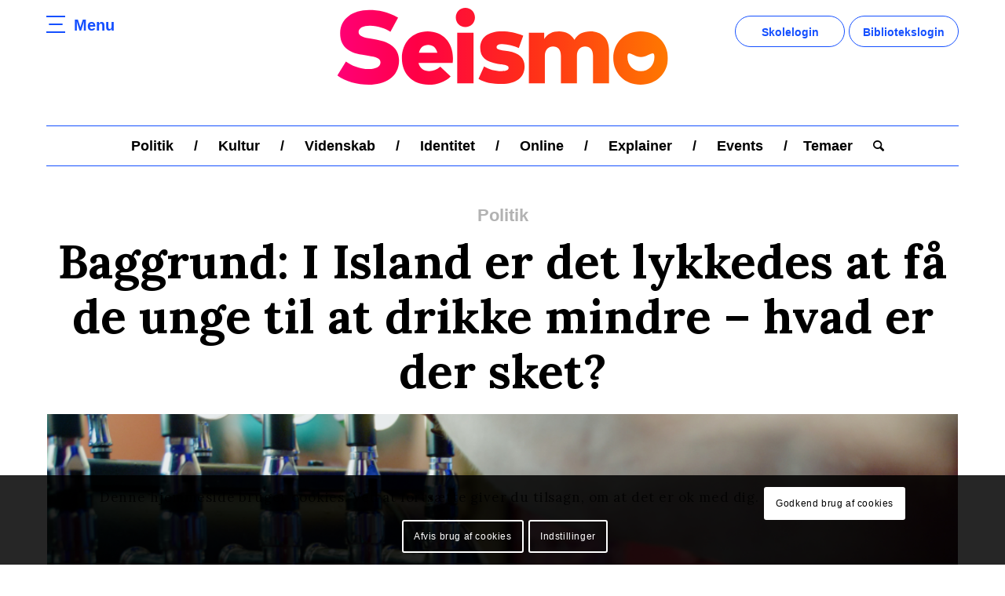

--- FILE ---
content_type: text/html; charset=UTF-8
request_url: https://seismo.dk/baggrund-i-island-er-det-lykkedes-at-faa-de-unge-til-at-drikke-mindre-hvad-er-der-sket/
body_size: 32320
content:
<!DOCTYPE html>
<html lang="da-DK"
	prefix="og: https://ogp.me/ns#"  class="html_stretched responsive av-preloader-disabled av-default-lightbox  html_header_top html_logo_center html_bottom_nav_header html_menu_right html_custom html_header_sticky_disabled html_header_shrinking_disabled html_mobile_menu_phone html_header_searchicon html_content_align_center html_header_unstick_top_disabled html_header_stretch_disabled html_av-overlay-side html_av-overlay-side-classic html_av-submenu-noclone html_entry_id_74028 av-cookies-consent-message-bar-only av-no-preview html_text_menu_active ">
<head>
<meta charset="UTF-8" />
<meta name="robots" content="index, follow" />


<!-- mobile setting -->
<meta name="viewport" content="width=device-width, initial-scale=1"><meta name="viewport" content="width=device-width, initial-scale=1.0, maximum-scale=1.0, minimum-scale=1.0, user-scalable=no"><meta name="apple-mobile-web-app-capable" content="yes"><meta name="apple-touch-fullscreen" content="yes">

<!-- Scripts/CSS and wp_head hook -->
<title>Baggrund: I Island er det lykkedes at få de unge til at drikke mindre – hvad er der sket? - Seismo</title>

		<!-- All in One SEO 4.1.1.2 -->
		<meta name="description" content="”Jeg ser tv med mine forældre. Eller mødes med mine venner for at spise is. Det er meget populært i Island. Hvis en af mine venner har et kørekort, så kan vi godt finde på at køre rundt i byen. Så mødes vi med vores venner og hænger ud. For eksempel foran centeret.” Unge og […]"/>
		<link rel="canonical" href="https://seismo.dk/baggrund-i-island-er-det-lykkedes-at-faa-de-unge-til-at-drikke-mindre-hvad-er-der-sket/" />
		<meta property="og:site_name" content="Seismo - nyhedsmedie til unge, som formidler de daglige nyheder kort, præcist og letlæseligt." />
		<meta property="og:type" content="article" />
		<meta property="og:title" content="Baggrund: I Island er det lykkedes at få de unge til at drikke mindre – hvad er der sket? - Seismo" />
		<meta property="og:description" content="”Jeg ser tv med mine forældre. Eller mødes med mine venner for at spise is. Det er meget populært i Island. Hvis en af mine venner har et kørekort, så kan vi godt finde på at køre rundt i byen. Så mødes vi med vores venner og hænger ud. For eksempel foran centeret.” Unge og […]" />
		<meta property="og:url" content="https://seismo.dk/baggrund-i-island-er-det-lykkedes-at-faa-de-unge-til-at-drikke-mindre-hvad-er-der-sket/" />
		<meta property="og:image" content="https://seismo.dk/wp-content/uploads/2021/06/fb_logo_small_jjj.jpg" />
		<meta property="og:image:secure_url" content="https://seismo.dk/wp-content/uploads/2021/06/fb_logo_small_jjj.jpg" />
		<meta property="og:image:width" content="283" />
		<meta property="og:image:height" content="283" />
		<meta property="article:published_time" content="2021-01-18T05:00:00Z" />
		<meta property="article:modified_time" content="2021-02-03T11:31:38Z" />
		<meta property="article:publisher" content="https://www.facebook.com/seismo.dk" />
		<meta name="twitter:card" content="summary" />
		<meta name="twitter:domain" content="seismo.dk" />
		<meta name="twitter:title" content="Baggrund: I Island er det lykkedes at få de unge til at drikke mindre – hvad er der sket? - Seismo" />
		<meta name="twitter:description" content="”Jeg ser tv med mine forældre. Eller mødes med mine venner for at spise is. Det er meget populært i Island. Hvis en af mine venner har et kørekort, så kan vi godt finde på at køre rundt i byen. Så mødes vi med vores venner og hænger ud. For eksempel foran centeret.” Unge og […]" />
		<meta name="twitter:image" content="https://seismo.dk/wp-content/uploads/2021/06/fb_logo_small_jjj.jpg" />
		<script type="application/ld+json" class="aioseo-schema">
			{"@context":"https:\/\/schema.org","@graph":[{"@type":"WebSite","@id":"https:\/\/seismo.dk\/#website","url":"https:\/\/seismo.dk\/","name":"Seismo","description":"nyhedsmedie til unge, som formidler de daglige nyheder kort, pr\u00e6cist og letl\u00e6seligt.","publisher":{"@id":"https:\/\/seismo.dk\/#organization"}},{"@type":"Organization","@id":"https:\/\/seismo.dk\/#organization","name":"Seismo","url":"https:\/\/seismo.dk\/","sameAs":["https:\/\/www.facebook.com\/seismo.dk"]},{"@type":"BreadcrumbList","@id":"https:\/\/seismo.dk\/baggrund-i-island-er-det-lykkedes-at-faa-de-unge-til-at-drikke-mindre-hvad-er-der-sket\/#breadcrumblist","itemListElement":[{"@type":"ListItem","@id":"https:\/\/seismo.dk\/#listItem","position":"1","item":{"@id":"https:\/\/seismo.dk\/#item","name":"Home","description":"nyhedsmedie til unge, som formidler de daglige nyheder kort, pr\u00e6cist og letl\u00e6seligt.","url":"https:\/\/seismo.dk\/"},"nextItem":"https:\/\/seismo.dk\/baggrund-i-island-er-det-lykkedes-at-faa-de-unge-til-at-drikke-mindre-hvad-er-der-sket\/#listItem"},{"@type":"ListItem","@id":"https:\/\/seismo.dk\/baggrund-i-island-er-det-lykkedes-at-faa-de-unge-til-at-drikke-mindre-hvad-er-der-sket\/#listItem","position":"2","item":{"@id":"https:\/\/seismo.dk\/baggrund-i-island-er-det-lykkedes-at-faa-de-unge-til-at-drikke-mindre-hvad-er-der-sket\/#item","name":"Baggrund: I Island er det lykkedes at f\u00e5 de unge til at drikke mindre \u2013 hvad er der sket?","description":"\u201dJeg ser tv med mine for\u00e6ldre. Eller m\u00f8des med mine venner for at spise is. Det er meget popul\u00e6rt i Island. Hvis en af mine venner har et k\u00f8rekort, s\u00e5 kan vi godt finde p\u00e5 at k\u00f8re rundt i byen. S\u00e5 m\u00f8des vi med vores venner og h\u00e6nger ud. For eksempel foran centeret.\u201d Unge og [\u2026]","url":"https:\/\/seismo.dk\/baggrund-i-island-er-det-lykkedes-at-faa-de-unge-til-at-drikke-mindre-hvad-er-der-sket\/"},"previousItem":"https:\/\/seismo.dk\/#listItem"}]},{"@type":"Person","@id":"https:\/\/seismo.dk\/author\/julius\/#author","url":"https:\/\/seismo.dk\/author\/julius\/","name":"Julius Christiansen Tromholt","image":{"@type":"ImageObject","@id":"https:\/\/seismo.dk\/baggrund-i-island-er-det-lykkedes-at-faa-de-unge-til-at-drikke-mindre-hvad-er-der-sket\/#authorImage","url":"https:\/\/secure.gravatar.com\/avatar\/bf450ca41b1e588af2e199c5832c72f6?s=96&d=mm&r=g","width":"96","height":"96","caption":"Julius Christiansen Tromholt"},"sameAs":["https:\/\/www.facebook.com\/seismo.dk"]},{"@type":"WebPage","@id":"https:\/\/seismo.dk\/baggrund-i-island-er-det-lykkedes-at-faa-de-unge-til-at-drikke-mindre-hvad-er-der-sket\/#webpage","url":"https:\/\/seismo.dk\/baggrund-i-island-er-det-lykkedes-at-faa-de-unge-til-at-drikke-mindre-hvad-er-der-sket\/","name":"Baggrund: I Island er det lykkedes at f\u00e5 de unge til at drikke mindre \u2013 hvad er der sket? - Seismo","description":"\u201dJeg ser tv med mine for\u00e6ldre. Eller m\u00f8des med mine venner for at spise is. Det er meget popul\u00e6rt i Island. Hvis en af mine venner har et k\u00f8rekort, s\u00e5 kan vi godt finde p\u00e5 at k\u00f8re rundt i byen. S\u00e5 m\u00f8des vi med vores venner og h\u00e6nger ud. For eksempel foran centeret.\u201d Unge og [\u2026]","inLanguage":"da-DK","isPartOf":{"@id":"https:\/\/seismo.dk\/#website"},"breadcrumb":{"@id":"https:\/\/seismo.dk\/baggrund-i-island-er-det-lykkedes-at-faa-de-unge-til-at-drikke-mindre-hvad-er-der-sket\/#breadcrumblist"},"author":"https:\/\/seismo.dk\/baggrund-i-island-er-det-lykkedes-at-faa-de-unge-til-at-drikke-mindre-hvad-er-der-sket\/#author","creator":"https:\/\/seismo.dk\/baggrund-i-island-er-det-lykkedes-at-faa-de-unge-til-at-drikke-mindre-hvad-er-der-sket\/#author","image":{"@type":"ImageObject","@id":"https:\/\/seismo.dk\/#mainImage","url":"https:\/\/seismo.dk\/wp-content\/uploads\/2021\/01\/alkohol_screenshot-scaled.jpg","width":"2560","height":"1440"},"primaryImageOfPage":{"@id":"https:\/\/seismo.dk\/baggrund-i-island-er-det-lykkedes-at-faa-de-unge-til-at-drikke-mindre-hvad-er-der-sket\/#mainImage"},"datePublished":"2021-01-18T05:00:00+00:00","dateModified":"2021-02-03T11:31:38+00:00"},{"@type":"BlogPosting","@id":"https:\/\/seismo.dk\/baggrund-i-island-er-det-lykkedes-at-faa-de-unge-til-at-drikke-mindre-hvad-er-der-sket\/#blogposting","name":"Baggrund: I Island er det lykkedes at f\u00e5 de unge til at drikke mindre \u2013 hvad er der sket? - Seismo","description":"\u201dJeg ser tv med mine for\u00e6ldre. Eller m\u00f8des med mine venner for at spise is. Det er meget popul\u00e6rt i Island. Hvis en af mine venner har et k\u00f8rekort, s\u00e5 kan vi godt finde p\u00e5 at k\u00f8re rundt i byen. S\u00e5 m\u00f8des vi med vores venner og h\u00e6nger ud. For eksempel foran centeret.\u201d Unge og [\u2026]","headline":"Baggrund: I Island er det lykkedes at f\u00e5 de unge til at drikke mindre \u2013 hvad er der sket?","author":{"@id":"https:\/\/seismo.dk\/author\/julius\/#author"},"publisher":{"@id":"https:\/\/seismo.dk\/#organization"},"datePublished":"2021-01-18T05:00:00+00:00","dateModified":"2021-02-03T11:31:38+00:00","articleSection":"Baggrundsartikel, Politik","mainEntityOfPage":{"@id":"https:\/\/seismo.dk\/baggrund-i-island-er-det-lykkedes-at-faa-de-unge-til-at-drikke-mindre-hvad-er-der-sket\/#webpage"},"isPartOf":{"@id":"https:\/\/seismo.dk\/baggrund-i-island-er-det-lykkedes-at-faa-de-unge-til-at-drikke-mindre-hvad-er-der-sket\/#webpage"},"image":{"@type":"ImageObject","@id":"https:\/\/seismo.dk\/#articleImage","url":"https:\/\/seismo.dk\/wp-content\/uploads\/2021\/01\/alkohol_screenshot-scaled.jpg","width":"2560","height":"1440"}}]}
		</script>
		<!-- All in One SEO -->


				<script type='text/javascript'>

				function avia_cookie_check_sessionStorage()
				{
					//	FF throws error when all cookies blocked !!
					var sessionBlocked = false;
					try
					{
						var test = sessionStorage.getItem( 'aviaCookieRefused' ) != null;
					}
					catch(e)
					{
						sessionBlocked = true;
					}

					var aviaCookieRefused = ! sessionBlocked ? sessionStorage.getItem( 'aviaCookieRefused' ) : null;

					var html = document.getElementsByTagName('html')[0];

					/**
					 * Set a class to avoid calls to sessionStorage
					 */
					if( sessionBlocked || aviaCookieRefused )
					{
						if( html.className.indexOf('av-cookies-session-refused') < 0 )
						{
							html.className += ' av-cookies-session-refused';
						}
					}

					if( sessionBlocked || aviaCookieRefused || document.cookie.match(/aviaCookieConsent/) )
					{
						if( html.className.indexOf('av-cookies-user-silent-accept') >= 0 )
						{
							 html.className = html.className.replace(/\bav-cookies-user-silent-accept\b/g, '');
						}
					}
				}

				avia_cookie_check_sessionStorage();

			</script>
			<link rel='dns-prefetch' href='//maxcdn.bootstrapcdn.com' />
<link rel="alternate" type="application/rss+xml" title="Seismo &raquo; Feed" href="https://seismo.dk/feed/" />
<link rel="alternate" type="application/rss+xml" title="Seismo &raquo;-kommentar-feed" href="https://seismo.dk/comments/feed/" />
		<!-- This site uses the Google Analytics by MonsterInsights plugin v9.11.1 - Using Analytics tracking - https://www.monsterinsights.com/ -->
							<script src="//www.googletagmanager.com/gtag/js?id=G-ERF4K1LT9B"  data-cfasync="false" data-wpfc-render="false" type="text/javascript" async></script>
			<script data-cfasync="false" data-wpfc-render="false" type="text/javascript">
				var mi_version = '9.11.1';
				var mi_track_user = true;
				var mi_no_track_reason = '';
								var MonsterInsightsDefaultLocations = {"page_location":"https:\/\/seismo.dk\/baggrund-i-island-er-det-lykkedes-at-faa-de-unge-til-at-drikke-mindre-hvad-er-der-sket\/"};
								if ( typeof MonsterInsightsPrivacyGuardFilter === 'function' ) {
					var MonsterInsightsLocations = (typeof MonsterInsightsExcludeQuery === 'object') ? MonsterInsightsPrivacyGuardFilter( MonsterInsightsExcludeQuery ) : MonsterInsightsPrivacyGuardFilter( MonsterInsightsDefaultLocations );
				} else {
					var MonsterInsightsLocations = (typeof MonsterInsightsExcludeQuery === 'object') ? MonsterInsightsExcludeQuery : MonsterInsightsDefaultLocations;
				}

								var disableStrs = [
										'ga-disable-G-ERF4K1LT9B',
									];

				/* Function to detect opted out users */
				function __gtagTrackerIsOptedOut() {
					for (var index = 0; index < disableStrs.length; index++) {
						if (document.cookie.indexOf(disableStrs[index] + '=true') > -1) {
							return true;
						}
					}

					return false;
				}

				/* Disable tracking if the opt-out cookie exists. */
				if (__gtagTrackerIsOptedOut()) {
					for (var index = 0; index < disableStrs.length; index++) {
						window[disableStrs[index]] = true;
					}
				}

				/* Opt-out function */
				function __gtagTrackerOptout() {
					for (var index = 0; index < disableStrs.length; index++) {
						document.cookie = disableStrs[index] + '=true; expires=Thu, 31 Dec 2099 23:59:59 UTC; path=/';
						window[disableStrs[index]] = true;
					}
				}

				if ('undefined' === typeof gaOptout) {
					function gaOptout() {
						__gtagTrackerOptout();
					}
				}
								window.dataLayer = window.dataLayer || [];

				window.MonsterInsightsDualTracker = {
					helpers: {},
					trackers: {},
				};
				if (mi_track_user) {
					function __gtagDataLayer() {
						dataLayer.push(arguments);
					}

					function __gtagTracker(type, name, parameters) {
						if (!parameters) {
							parameters = {};
						}

						if (parameters.send_to) {
							__gtagDataLayer.apply(null, arguments);
							return;
						}

						if (type === 'event') {
														parameters.send_to = monsterinsights_frontend.v4_id;
							var hookName = name;
							if (typeof parameters['event_category'] !== 'undefined') {
								hookName = parameters['event_category'] + ':' + name;
							}

							if (typeof MonsterInsightsDualTracker.trackers[hookName] !== 'undefined') {
								MonsterInsightsDualTracker.trackers[hookName](parameters);
							} else {
								__gtagDataLayer('event', name, parameters);
							}
							
						} else {
							__gtagDataLayer.apply(null, arguments);
						}
					}

					__gtagTracker('js', new Date());
					__gtagTracker('set', {
						'developer_id.dZGIzZG': true,
											});
					if ( MonsterInsightsLocations.page_location ) {
						__gtagTracker('set', MonsterInsightsLocations);
					}
										__gtagTracker('config', 'G-ERF4K1LT9B', {"forceSSL":"true","link_attribution":"true"} );
										window.gtag = __gtagTracker;										(function () {
						/* https://developers.google.com/analytics/devguides/collection/analyticsjs/ */
						/* ga and __gaTracker compatibility shim. */
						var noopfn = function () {
							return null;
						};
						var newtracker = function () {
							return new Tracker();
						};
						var Tracker = function () {
							return null;
						};
						var p = Tracker.prototype;
						p.get = noopfn;
						p.set = noopfn;
						p.send = function () {
							var args = Array.prototype.slice.call(arguments);
							args.unshift('send');
							__gaTracker.apply(null, args);
						};
						var __gaTracker = function () {
							var len = arguments.length;
							if (len === 0) {
								return;
							}
							var f = arguments[len - 1];
							if (typeof f !== 'object' || f === null || typeof f.hitCallback !== 'function') {
								if ('send' === arguments[0]) {
									var hitConverted, hitObject = false, action;
									if ('event' === arguments[1]) {
										if ('undefined' !== typeof arguments[3]) {
											hitObject = {
												'eventAction': arguments[3],
												'eventCategory': arguments[2],
												'eventLabel': arguments[4],
												'value': arguments[5] ? arguments[5] : 1,
											}
										}
									}
									if ('pageview' === arguments[1]) {
										if ('undefined' !== typeof arguments[2]) {
											hitObject = {
												'eventAction': 'page_view',
												'page_path': arguments[2],
											}
										}
									}
									if (typeof arguments[2] === 'object') {
										hitObject = arguments[2];
									}
									if (typeof arguments[5] === 'object') {
										Object.assign(hitObject, arguments[5]);
									}
									if ('undefined' !== typeof arguments[1].hitType) {
										hitObject = arguments[1];
										if ('pageview' === hitObject.hitType) {
											hitObject.eventAction = 'page_view';
										}
									}
									if (hitObject) {
										action = 'timing' === arguments[1].hitType ? 'timing_complete' : hitObject.eventAction;
										hitConverted = mapArgs(hitObject);
										__gtagTracker('event', action, hitConverted);
									}
								}
								return;
							}

							function mapArgs(args) {
								var arg, hit = {};
								var gaMap = {
									'eventCategory': 'event_category',
									'eventAction': 'event_action',
									'eventLabel': 'event_label',
									'eventValue': 'event_value',
									'nonInteraction': 'non_interaction',
									'timingCategory': 'event_category',
									'timingVar': 'name',
									'timingValue': 'value',
									'timingLabel': 'event_label',
									'page': 'page_path',
									'location': 'page_location',
									'title': 'page_title',
									'referrer' : 'page_referrer',
								};
								for (arg in args) {
																		if (!(!args.hasOwnProperty(arg) || !gaMap.hasOwnProperty(arg))) {
										hit[gaMap[arg]] = args[arg];
									} else {
										hit[arg] = args[arg];
									}
								}
								return hit;
							}

							try {
								f.hitCallback();
							} catch (ex) {
							}
						};
						__gaTracker.create = newtracker;
						__gaTracker.getByName = newtracker;
						__gaTracker.getAll = function () {
							return [];
						};
						__gaTracker.remove = noopfn;
						__gaTracker.loaded = true;
						window['__gaTracker'] = __gaTracker;
					})();
									} else {
										console.log("");
					(function () {
						function __gtagTracker() {
							return null;
						}

						window['__gtagTracker'] = __gtagTracker;
						window['gtag'] = __gtagTracker;
					})();
									}
			</script>
							<!-- / Google Analytics by MonsterInsights -->
		<script type="text/javascript">
window._wpemojiSettings = {"baseUrl":"https:\/\/s.w.org\/images\/core\/emoji\/14.0.0\/72x72\/","ext":".png","svgUrl":"https:\/\/s.w.org\/images\/core\/emoji\/14.0.0\/svg\/","svgExt":".svg","source":{"concatemoji":"https:\/\/seismo.dk\/wp-includes\/js\/wp-emoji-release.min.js?ver=6.1.9"}};
/*! This file is auto-generated */
!function(e,a,t){var n,r,o,i=a.createElement("canvas"),p=i.getContext&&i.getContext("2d");function s(e,t){var a=String.fromCharCode,e=(p.clearRect(0,0,i.width,i.height),p.fillText(a.apply(this,e),0,0),i.toDataURL());return p.clearRect(0,0,i.width,i.height),p.fillText(a.apply(this,t),0,0),e===i.toDataURL()}function c(e){var t=a.createElement("script");t.src=e,t.defer=t.type="text/javascript",a.getElementsByTagName("head")[0].appendChild(t)}for(o=Array("flag","emoji"),t.supports={everything:!0,everythingExceptFlag:!0},r=0;r<o.length;r++)t.supports[o[r]]=function(e){if(p&&p.fillText)switch(p.textBaseline="top",p.font="600 32px Arial",e){case"flag":return s([127987,65039,8205,9895,65039],[127987,65039,8203,9895,65039])?!1:!s([55356,56826,55356,56819],[55356,56826,8203,55356,56819])&&!s([55356,57332,56128,56423,56128,56418,56128,56421,56128,56430,56128,56423,56128,56447],[55356,57332,8203,56128,56423,8203,56128,56418,8203,56128,56421,8203,56128,56430,8203,56128,56423,8203,56128,56447]);case"emoji":return!s([129777,127995,8205,129778,127999],[129777,127995,8203,129778,127999])}return!1}(o[r]),t.supports.everything=t.supports.everything&&t.supports[o[r]],"flag"!==o[r]&&(t.supports.everythingExceptFlag=t.supports.everythingExceptFlag&&t.supports[o[r]]);t.supports.everythingExceptFlag=t.supports.everythingExceptFlag&&!t.supports.flag,t.DOMReady=!1,t.readyCallback=function(){t.DOMReady=!0},t.supports.everything||(n=function(){t.readyCallback()},a.addEventListener?(a.addEventListener("DOMContentLoaded",n,!1),e.addEventListener("load",n,!1)):(e.attachEvent("onload",n),a.attachEvent("onreadystatechange",function(){"complete"===a.readyState&&t.readyCallback()})),(e=t.source||{}).concatemoji?c(e.concatemoji):e.wpemoji&&e.twemoji&&(c(e.twemoji),c(e.wpemoji)))}(window,document,window._wpemojiSettings);
</script>
<style type="text/css">
img.wp-smiley,
img.emoji {
	display: inline !important;
	border: none !important;
	box-shadow: none !important;
	height: 1em !important;
	width: 1em !important;
	margin: 0 0.07em !important;
	vertical-align: -0.1em !important;
	background: none !important;
	padding: 0 !important;
}
</style>
	<link rel='stylesheet' id='sb_instagram_styles-css' href='https://seismo.dk/wp-content/plugins/instagram-feed/css/sbi-styles.min.css?ver=2.5.4' type='text/css' media='all' />
<link rel='stylesheet' id='wp-block-library-css' href='https://seismo.dk/wp-includes/css/dist/block-library/style.min.css?ver=6.1.9' type='text/css' media='all' />
<style id='global-styles-inline-css' type='text/css'>
body{--wp--preset--color--black: #000000;--wp--preset--color--cyan-bluish-gray: #abb8c3;--wp--preset--color--white: #ffffff;--wp--preset--color--pale-pink: #f78da7;--wp--preset--color--vivid-red: #cf2e2e;--wp--preset--color--luminous-vivid-orange: #ff6900;--wp--preset--color--luminous-vivid-amber: #fcb900;--wp--preset--color--light-green-cyan: #7bdcb5;--wp--preset--color--vivid-green-cyan: #00d084;--wp--preset--color--pale-cyan-blue: #8ed1fc;--wp--preset--color--vivid-cyan-blue: #0693e3;--wp--preset--color--vivid-purple: #9b51e0;--wp--preset--color--metallic-red: #b02b2c;--wp--preset--color--maximum-yellow-red: #edae44;--wp--preset--color--yellow-sun: #eeee22;--wp--preset--color--palm-leaf: #83a846;--wp--preset--color--aero: #7bb0e7;--wp--preset--color--old-lavender: #745f7e;--wp--preset--color--steel-teal: #5f8789;--wp--preset--color--raspberry-pink: #d65799;--wp--preset--color--medium-turquoise: #4ecac2;--wp--preset--gradient--vivid-cyan-blue-to-vivid-purple: linear-gradient(135deg,rgba(6,147,227,1) 0%,rgb(155,81,224) 100%);--wp--preset--gradient--light-green-cyan-to-vivid-green-cyan: linear-gradient(135deg,rgb(122,220,180) 0%,rgb(0,208,130) 100%);--wp--preset--gradient--luminous-vivid-amber-to-luminous-vivid-orange: linear-gradient(135deg,rgba(252,185,0,1) 0%,rgba(255,105,0,1) 100%);--wp--preset--gradient--luminous-vivid-orange-to-vivid-red: linear-gradient(135deg,rgba(255,105,0,1) 0%,rgb(207,46,46) 100%);--wp--preset--gradient--very-light-gray-to-cyan-bluish-gray: linear-gradient(135deg,rgb(238,238,238) 0%,rgb(169,184,195) 100%);--wp--preset--gradient--cool-to-warm-spectrum: linear-gradient(135deg,rgb(74,234,220) 0%,rgb(151,120,209) 20%,rgb(207,42,186) 40%,rgb(238,44,130) 60%,rgb(251,105,98) 80%,rgb(254,248,76) 100%);--wp--preset--gradient--blush-light-purple: linear-gradient(135deg,rgb(255,206,236) 0%,rgb(152,150,240) 100%);--wp--preset--gradient--blush-bordeaux: linear-gradient(135deg,rgb(254,205,165) 0%,rgb(254,45,45) 50%,rgb(107,0,62) 100%);--wp--preset--gradient--luminous-dusk: linear-gradient(135deg,rgb(255,203,112) 0%,rgb(199,81,192) 50%,rgb(65,88,208) 100%);--wp--preset--gradient--pale-ocean: linear-gradient(135deg,rgb(255,245,203) 0%,rgb(182,227,212) 50%,rgb(51,167,181) 100%);--wp--preset--gradient--electric-grass: linear-gradient(135deg,rgb(202,248,128) 0%,rgb(113,206,126) 100%);--wp--preset--gradient--midnight: linear-gradient(135deg,rgb(2,3,129) 0%,rgb(40,116,252) 100%);--wp--preset--duotone--dark-grayscale: url('#wp-duotone-dark-grayscale');--wp--preset--duotone--grayscale: url('#wp-duotone-grayscale');--wp--preset--duotone--purple-yellow: url('#wp-duotone-purple-yellow');--wp--preset--duotone--blue-red: url('#wp-duotone-blue-red');--wp--preset--duotone--midnight: url('#wp-duotone-midnight');--wp--preset--duotone--magenta-yellow: url('#wp-duotone-magenta-yellow');--wp--preset--duotone--purple-green: url('#wp-duotone-purple-green');--wp--preset--duotone--blue-orange: url('#wp-duotone-blue-orange');--wp--preset--font-size--small: 1rem;--wp--preset--font-size--medium: 1.125rem;--wp--preset--font-size--large: 1.75rem;--wp--preset--font-size--x-large: clamp(1.75rem, 3vw, 2.25rem);--wp--preset--spacing--20: 0.44rem;--wp--preset--spacing--30: 0.67rem;--wp--preset--spacing--40: 1rem;--wp--preset--spacing--50: 1.5rem;--wp--preset--spacing--60: 2.25rem;--wp--preset--spacing--70: 3.38rem;--wp--preset--spacing--80: 5.06rem;}body { margin: 0;--wp--style--global--content-size: 800px;--wp--style--global--wide-size: 1130px; }.wp-site-blocks > .alignleft { float: left; margin-right: 2em; }.wp-site-blocks > .alignright { float: right; margin-left: 2em; }.wp-site-blocks > .aligncenter { justify-content: center; margin-left: auto; margin-right: auto; }:where(.is-layout-flex){gap: 0.5em;}body .is-layout-flow > .alignleft{float: left;margin-inline-start: 0;margin-inline-end: 2em;}body .is-layout-flow > .alignright{float: right;margin-inline-start: 2em;margin-inline-end: 0;}body .is-layout-flow > .aligncenter{margin-left: auto !important;margin-right: auto !important;}body .is-layout-constrained > .alignleft{float: left;margin-inline-start: 0;margin-inline-end: 2em;}body .is-layout-constrained > .alignright{float: right;margin-inline-start: 2em;margin-inline-end: 0;}body .is-layout-constrained > .aligncenter{margin-left: auto !important;margin-right: auto !important;}body .is-layout-constrained > :where(:not(.alignleft):not(.alignright):not(.alignfull)){max-width: var(--wp--style--global--content-size);margin-left: auto !important;margin-right: auto !important;}body .is-layout-constrained > .alignwide{max-width: var(--wp--style--global--wide-size);}body .is-layout-flex{display: flex;}body .is-layout-flex{flex-wrap: wrap;align-items: center;}body .is-layout-flex > *{margin: 0;}body{padding-top: 0px;padding-right: 0px;padding-bottom: 0px;padding-left: 0px;}a:where(:not(.wp-element-button)){text-decoration: underline;}.wp-element-button, .wp-block-button__link{background-color: #32373c;border-width: 0;color: #fff;font-family: inherit;font-size: inherit;line-height: inherit;padding: calc(0.667em + 2px) calc(1.333em + 2px);text-decoration: none;}.has-black-color{color: var(--wp--preset--color--black) !important;}.has-cyan-bluish-gray-color{color: var(--wp--preset--color--cyan-bluish-gray) !important;}.has-white-color{color: var(--wp--preset--color--white) !important;}.has-pale-pink-color{color: var(--wp--preset--color--pale-pink) !important;}.has-vivid-red-color{color: var(--wp--preset--color--vivid-red) !important;}.has-luminous-vivid-orange-color{color: var(--wp--preset--color--luminous-vivid-orange) !important;}.has-luminous-vivid-amber-color{color: var(--wp--preset--color--luminous-vivid-amber) !important;}.has-light-green-cyan-color{color: var(--wp--preset--color--light-green-cyan) !important;}.has-vivid-green-cyan-color{color: var(--wp--preset--color--vivid-green-cyan) !important;}.has-pale-cyan-blue-color{color: var(--wp--preset--color--pale-cyan-blue) !important;}.has-vivid-cyan-blue-color{color: var(--wp--preset--color--vivid-cyan-blue) !important;}.has-vivid-purple-color{color: var(--wp--preset--color--vivid-purple) !important;}.has-metallic-red-color{color: var(--wp--preset--color--metallic-red) !important;}.has-maximum-yellow-red-color{color: var(--wp--preset--color--maximum-yellow-red) !important;}.has-yellow-sun-color{color: var(--wp--preset--color--yellow-sun) !important;}.has-palm-leaf-color{color: var(--wp--preset--color--palm-leaf) !important;}.has-aero-color{color: var(--wp--preset--color--aero) !important;}.has-old-lavender-color{color: var(--wp--preset--color--old-lavender) !important;}.has-steel-teal-color{color: var(--wp--preset--color--steel-teal) !important;}.has-raspberry-pink-color{color: var(--wp--preset--color--raspberry-pink) !important;}.has-medium-turquoise-color{color: var(--wp--preset--color--medium-turquoise) !important;}.has-black-background-color{background-color: var(--wp--preset--color--black) !important;}.has-cyan-bluish-gray-background-color{background-color: var(--wp--preset--color--cyan-bluish-gray) !important;}.has-white-background-color{background-color: var(--wp--preset--color--white) !important;}.has-pale-pink-background-color{background-color: var(--wp--preset--color--pale-pink) !important;}.has-vivid-red-background-color{background-color: var(--wp--preset--color--vivid-red) !important;}.has-luminous-vivid-orange-background-color{background-color: var(--wp--preset--color--luminous-vivid-orange) !important;}.has-luminous-vivid-amber-background-color{background-color: var(--wp--preset--color--luminous-vivid-amber) !important;}.has-light-green-cyan-background-color{background-color: var(--wp--preset--color--light-green-cyan) !important;}.has-vivid-green-cyan-background-color{background-color: var(--wp--preset--color--vivid-green-cyan) !important;}.has-pale-cyan-blue-background-color{background-color: var(--wp--preset--color--pale-cyan-blue) !important;}.has-vivid-cyan-blue-background-color{background-color: var(--wp--preset--color--vivid-cyan-blue) !important;}.has-vivid-purple-background-color{background-color: var(--wp--preset--color--vivid-purple) !important;}.has-metallic-red-background-color{background-color: var(--wp--preset--color--metallic-red) !important;}.has-maximum-yellow-red-background-color{background-color: var(--wp--preset--color--maximum-yellow-red) !important;}.has-yellow-sun-background-color{background-color: var(--wp--preset--color--yellow-sun) !important;}.has-palm-leaf-background-color{background-color: var(--wp--preset--color--palm-leaf) !important;}.has-aero-background-color{background-color: var(--wp--preset--color--aero) !important;}.has-old-lavender-background-color{background-color: var(--wp--preset--color--old-lavender) !important;}.has-steel-teal-background-color{background-color: var(--wp--preset--color--steel-teal) !important;}.has-raspberry-pink-background-color{background-color: var(--wp--preset--color--raspberry-pink) !important;}.has-medium-turquoise-background-color{background-color: var(--wp--preset--color--medium-turquoise) !important;}.has-black-border-color{border-color: var(--wp--preset--color--black) !important;}.has-cyan-bluish-gray-border-color{border-color: var(--wp--preset--color--cyan-bluish-gray) !important;}.has-white-border-color{border-color: var(--wp--preset--color--white) !important;}.has-pale-pink-border-color{border-color: var(--wp--preset--color--pale-pink) !important;}.has-vivid-red-border-color{border-color: var(--wp--preset--color--vivid-red) !important;}.has-luminous-vivid-orange-border-color{border-color: var(--wp--preset--color--luminous-vivid-orange) !important;}.has-luminous-vivid-amber-border-color{border-color: var(--wp--preset--color--luminous-vivid-amber) !important;}.has-light-green-cyan-border-color{border-color: var(--wp--preset--color--light-green-cyan) !important;}.has-vivid-green-cyan-border-color{border-color: var(--wp--preset--color--vivid-green-cyan) !important;}.has-pale-cyan-blue-border-color{border-color: var(--wp--preset--color--pale-cyan-blue) !important;}.has-vivid-cyan-blue-border-color{border-color: var(--wp--preset--color--vivid-cyan-blue) !important;}.has-vivid-purple-border-color{border-color: var(--wp--preset--color--vivid-purple) !important;}.has-metallic-red-border-color{border-color: var(--wp--preset--color--metallic-red) !important;}.has-maximum-yellow-red-border-color{border-color: var(--wp--preset--color--maximum-yellow-red) !important;}.has-yellow-sun-border-color{border-color: var(--wp--preset--color--yellow-sun) !important;}.has-palm-leaf-border-color{border-color: var(--wp--preset--color--palm-leaf) !important;}.has-aero-border-color{border-color: var(--wp--preset--color--aero) !important;}.has-old-lavender-border-color{border-color: var(--wp--preset--color--old-lavender) !important;}.has-steel-teal-border-color{border-color: var(--wp--preset--color--steel-teal) !important;}.has-raspberry-pink-border-color{border-color: var(--wp--preset--color--raspberry-pink) !important;}.has-medium-turquoise-border-color{border-color: var(--wp--preset--color--medium-turquoise) !important;}.has-vivid-cyan-blue-to-vivid-purple-gradient-background{background: var(--wp--preset--gradient--vivid-cyan-blue-to-vivid-purple) !important;}.has-light-green-cyan-to-vivid-green-cyan-gradient-background{background: var(--wp--preset--gradient--light-green-cyan-to-vivid-green-cyan) !important;}.has-luminous-vivid-amber-to-luminous-vivid-orange-gradient-background{background: var(--wp--preset--gradient--luminous-vivid-amber-to-luminous-vivid-orange) !important;}.has-luminous-vivid-orange-to-vivid-red-gradient-background{background: var(--wp--preset--gradient--luminous-vivid-orange-to-vivid-red) !important;}.has-very-light-gray-to-cyan-bluish-gray-gradient-background{background: var(--wp--preset--gradient--very-light-gray-to-cyan-bluish-gray) !important;}.has-cool-to-warm-spectrum-gradient-background{background: var(--wp--preset--gradient--cool-to-warm-spectrum) !important;}.has-blush-light-purple-gradient-background{background: var(--wp--preset--gradient--blush-light-purple) !important;}.has-blush-bordeaux-gradient-background{background: var(--wp--preset--gradient--blush-bordeaux) !important;}.has-luminous-dusk-gradient-background{background: var(--wp--preset--gradient--luminous-dusk) !important;}.has-pale-ocean-gradient-background{background: var(--wp--preset--gradient--pale-ocean) !important;}.has-electric-grass-gradient-background{background: var(--wp--preset--gradient--electric-grass) !important;}.has-midnight-gradient-background{background: var(--wp--preset--gradient--midnight) !important;}.has-small-font-size{font-size: var(--wp--preset--font-size--small) !important;}.has-medium-font-size{font-size: var(--wp--preset--font-size--medium) !important;}.has-large-font-size{font-size: var(--wp--preset--font-size--large) !important;}.has-x-large-font-size{font-size: var(--wp--preset--font-size--x-large) !important;}
.wp-block-navigation a:where(:not(.wp-element-button)){color: inherit;}
:where(.wp-block-columns.is-layout-flex){gap: 2em;}
.wp-block-pullquote{font-size: 1.5em;line-height: 1.6;}
</style>
<link rel='stylesheet' id='cff-css' href='https://seismo.dk/wp-content/plugins/custom-facebook-feed/css/cff-style.css?ver=2.17.1' type='text/css' media='all' />
<link rel='stylesheet' id='sb-font-awesome-css' href='https://maxcdn.bootstrapcdn.com/font-awesome/4.7.0/css/font-awesome.min.css?ver=6.1.9' type='text/css' media='all' />
<link rel='stylesheet' id='bodhi-svgs-attachment-css' href='https://seismo.dk/wp-content/plugins/svg-support/css/svgs-attachment.css?ver=6.1.9' type='text/css' media='all' />
<link rel='stylesheet' id='wp-polls-css' href='https://seismo.dk/wp-content/plugins/wp-polls/polls-css.css?ver=2.75.3' type='text/css' media='all' />
<style id='wp-polls-inline-css' type='text/css'>
.wp-polls .pollbar {
	margin: 1px;
	font-size: 12px;
	line-height: 14px;
	height: 14px;
	background-image: url('https://seismo.dk/wp-content/plugins/wp-polls/images/default/pollbg.gif');
	border: 1px solid #c8c8c8;
}

</style>
<link rel='stylesheet' id='gks-tc-buttons-css' href='https://seismo.dk/wp-content/plugins/yoo-slider/css/gks-tc-buttons.css?ver=6.1.9' type='text/css' media='all' />
<link rel='stylesheet' id='gks-font-awesome-css' href='https://seismo.dk/wp-content/plugins/yoo-slider/css/fontawesome/font-awesome.css?ver=6.1.9' type='text/css' media='all' />
<link rel='stylesheet' id='gks-owl-carousel-css' href='https://seismo.dk/wp-content/plugins/yoo-slider/css/viewer/owl-carousel/assets/owl.carousel.css?ver=6.1.9' type='text/css' media='all' />
<link rel='stylesheet' id='gks-owl-layout-css' href='https://seismo.dk/wp-content/plugins/yoo-slider/css/viewer/owl-carousel/layout.css?ver=6.1.9' type='text/css' media='all' />
<link rel='stylesheet' id='gks-owl-animate-css' href='https://seismo.dk/wp-content/plugins/yoo-slider/css/viewer/owl-carousel/animate.css?ver=6.1.9' type='text/css' media='all' />
<link rel='stylesheet' id='gks-main-front-css' href='https://seismo.dk/wp-content/plugins/yoo-slider/css/gks-main-front.css?ver=6.1.9' type='text/css' media='all' />
<link rel='stylesheet' id='ivory-search-styles-css' href='https://seismo.dk/wp-content/plugins/add-search-to-menu/public/css/ivory-search.min.css?ver=4.6.2' type='text/css' media='all' />
<link rel='stylesheet' id='wordpress-popular-posts-css-css' href='https://seismo.dk/wp-content/plugins/wordpress-popular-posts/assets/css/wpp.css?ver=5.0.1' type='text/css' media='all' />
<link rel='stylesheet' id='qtip2-css' href='https://seismo.dk/wp-content/plugins/text-hover/assets/jquery.qtip.min.css?ver=3.0.3' type='text/css' media='all' />
<link rel='stylesheet' id='text-hover-css' href='https://seismo.dk/wp-content/plugins/text-hover/assets/text-hover.css?ver=3.8' type='text/css' media='all' />
<link rel='stylesheet' id='avia-merged-styles-css' href='https://seismo.dk/wp-content/uploads/dynamic_avia/avia-merged-styles-67530457d97501ba699b8c7c48a471a3---63dc28fb2d9e7.css' type='text/css' media='all' />
<script type='text/javascript' src='https://seismo.dk/wp-includes/js/jquery/jquery.min.js?ver=3.6.1' id='jquery-core-js'></script>
<script type='text/javascript' src='https://seismo.dk/wp-includes/js/jquery/jquery-migrate.min.js?ver=3.3.2' id='jquery-migrate-js'></script>
<script type='text/javascript' src='https://seismo.dk/wp-content/plugins/google-analytics-for-wordpress/assets/js/frontend-gtag.min.js?ver=9.11.1' id='monsterinsights-frontend-script-js'></script>
<script data-cfasync="false" data-wpfc-render="false" type="text/javascript" id='monsterinsights-frontend-script-js-extra'>/* <![CDATA[ */
var monsterinsights_frontend = {"js_events_tracking":"true","download_extensions":"doc,pdf,ppt,zip,xls,docx,pptx,xlsx","inbound_paths":"[{\"path\":\"\\\/go\\\/\",\"label\":\"affiliate\"},{\"path\":\"\\\/recommend\\\/\",\"label\":\"affiliate\"}]","home_url":"https:\/\/seismo.dk","hash_tracking":"false","v4_id":"G-ERF4K1LT9B"};/* ]]> */
</script>
<script type='text/javascript' src='https://seismo.dk/wp-content/plugins/yoo-slider/js/gks-main-front.js?ver=6.1.9' id='gks-main-front-js'></script>
<script type='text/javascript' src='https://seismo.dk/wp-content/plugins/yoo-slider/js/gks-helper.js?ver=6.1.9' id='gks-helper-js'></script>
<script type='text/javascript' src='https://seismo.dk/wp-content/plugins/yoo-slider/js/froogaloop2.min.js?ver=6.1.9' id='gks-froogaloop2-min-js'></script>
<script type='text/javascript' src='https://seismo.dk/wp-content/plugins/yoo-slider/js/viewer/owl-carousel/owl.carousel.js?ver=6.1.9' id='gks-owl-carousel-js'></script>
<script type='text/javascript' src='https://seismo.dk/wp-content/plugins/yoo-slider/js/gks-user-scripts.js?ver=6.1.9' id='gks-user-scripts-js'></script>
<script type='text/javascript' id='wpp-js-js-extra'>
/* <![CDATA[ */
var wpp_params = {"sampling_active":"0","sampling_rate":"100","ajax_url":"https:\/\/seismo.dk\/wp-json\/wordpress-popular-posts\/v1\/popular-posts","ID":"74028","token":"03935ebd28","debug":""};
/* ]]> */
</script>
<script type='text/javascript' src='https://seismo.dk/wp-content/plugins/wordpress-popular-posts/assets/js/wpp-5.0.0.min.js?ver=5.0.1' id='wpp-js-js'></script>
<link rel="https://api.w.org/" href="https://seismo.dk/wp-json/" /><link rel="alternate" type="application/json" href="https://seismo.dk/wp-json/wp/v2/posts/74028" /><link rel="EditURI" type="application/rsd+xml" title="RSD" href="https://seismo.dk/xmlrpc.php?rsd" />
<link rel="wlwmanifest" type="application/wlwmanifest+xml" href="https://seismo.dk/wp-includes/wlwmanifest.xml" />
<meta name="generator" content="WordPress 6.1.9" />
<link rel='shortlink' href='https://seismo.dk/?p=74028' />
<link rel="alternate" type="application/json+oembed" href="https://seismo.dk/wp-json/oembed/1.0/embed?url=https%3A%2F%2Fseismo.dk%2Fbaggrund-i-island-er-det-lykkedes-at-faa-de-unge-til-at-drikke-mindre-hvad-er-der-sket%2F" />
<link rel="alternate" type="text/xml+oembed" href="https://seismo.dk/wp-json/oembed/1.0/embed?url=https%3A%2F%2Fseismo.dk%2Fbaggrund-i-island-er-det-lykkedes-at-faa-de-unge-til-at-drikke-mindre-hvad-er-der-sket%2F&#038;format=xml" />
<link rel="profile" href="https://gmpg.org/xfn/11" />
<link rel="alternate" type="application/rss+xml" title="Seismo RSS2 Feed" href="https://seismo.dk/feed/" />
<link rel="pingback" href="https://seismo.dk/xmlrpc.php" />

<style type='text/css' media='screen'>
 #top #header_main > .container, #top #header_main > .container .main_menu  .av-main-nav > li > a, #top #header_main #menu-item-shop .cart_dropdown_link{ height:150px; line-height: 150px; }
 .html_top_nav_header .av-logo-container{ height:150px;  }
 .html_header_top.html_header_sticky #top #wrap_all #main{ padding-top:202px; } 
</style>
<!--[if lt IE 9]><script src="https://seismo.dk/wp-content/themes/enfold/js/html5shiv.js"></script><![endif]-->


<!-- To speed up the rendering and to display the site as fast as possible to the user we include some styles and scripts for above the fold content inline -->
<script type="text/javascript">"use strict";var avia_is_mobile=!1;/Android|webOS|iPhone|iPad|iPod|BlackBerry|IEMobile|Opera Mini/i.test(navigator.userAgent)&&"ontouchstart"in document.documentElement?(avia_is_mobile=!0,document.documentElement.className+=" avia_mobile "):document.documentElement.className+=" avia_desktop ",document.documentElement.className+=" js_active ",function(){var e=["-webkit-","-moz-","-ms-",""],t="",n=!1,o=!1;for(var a in e)e[a]+"transform"in document.documentElement.style&&(n=!0,t=e[a]+"transform"),e[a]+"perspective"in document.documentElement.style&&(o=!0);n&&(document.documentElement.className+=" avia_transform "),o&&(document.documentElement.className+=" avia_transform3d "),"function"==typeof document.getElementsByClassName&&"function"==typeof document.documentElement.getBoundingClientRect&&0==avia_is_mobile&&t&&window.innerHeight>0&&setTimeout(function(){var e=0,n={},o=0,a=document.getElementsByClassName("av-parallax"),m=window.pageYOffset||document.documentElement.scrollTop;for(e=0;e<a.length;e++)a[e].style.top="0px",n=a[e].getBoundingClientRect(),o=Math.ceil(.3*(window.innerHeight+m-n.top)),a[e].style[t]="translate(0px, "+o+"px)",a[e].style.top="auto",a[e].className+=" enabled-parallax "},50)}();</script><link rel="icon" href="https://seismo.dk/wp-content/uploads/2019/11/favicon-96x96-36x36.png" sizes="32x32" />
<link rel="icon" href="https://seismo.dk/wp-content/uploads/2019/11/favicon-96x96.png" sizes="192x192" />
<link rel="apple-touch-icon" href="https://seismo.dk/wp-content/uploads/2019/11/favicon-96x96.png" />
<meta name="msapplication-TileImage" content="https://seismo.dk/wp-content/uploads/2019/11/favicon-96x96.png" />
<style type='text/css'>
@font-face {font-family: 'entypo-fontello'; font-weight: normal; font-style: normal; font-display: auto;
src: url('https://seismo.dk/wp-content/themes/enfold/config-templatebuilder/avia-template-builder/assets/fonts/entypo-fontello.woff2') format('woff2'),
url('https://seismo.dk/wp-content/themes/enfold/config-templatebuilder/avia-template-builder/assets/fonts/entypo-fontello.woff') format('woff'),
url('https://seismo.dk/wp-content/themes/enfold/config-templatebuilder/avia-template-builder/assets/fonts/entypo-fontello.ttf') format('truetype'),
url('https://seismo.dk/wp-content/themes/enfold/config-templatebuilder/avia-template-builder/assets/fonts/entypo-fontello.svg#entypo-fontello') format('svg'),
url('https://seismo.dk/wp-content/themes/enfold/config-templatebuilder/avia-template-builder/assets/fonts/entypo-fontello.eot'),
url('https://seismo.dk/wp-content/themes/enfold/config-templatebuilder/avia-template-builder/assets/fonts/entypo-fontello.eot?#iefix') format('embedded-opentype');
} #top .avia-font-entypo-fontello, body .avia-font-entypo-fontello, html body [data-av_iconfont='entypo-fontello']:before{ font-family: 'entypo-fontello'; }
</style>

<!--
Debugging Info for Theme support: 

Theme: Enfold
Version: 5.2.1
Installed: enfold
AviaFramework Version: 5.2
AviaBuilder Version: 5.2
aviaElementManager Version: 1.0.1
- - - - - - - - - - -
ChildTheme: Enfold Child
ChildTheme Version: 1.0
ChildTheme Installed: enfold

- - - - - - - - - - -
ML:8589934592-PU:39-PLA:19
WP:6.1.9
Compress: CSS:all theme files - JS:all theme files
Updates: disabled
PLAu:18
--> <link rel='stylesheet'   href='https://seismo.dk/wp-content/themes/enfold-child/nstyle.css?ver=1768452646' type='text/css' media='all' />
	<script language="javascript">
		  check = "0";
		 						
	</script>
	<script src="https://seismo.dk/wp-content/themes/enfold-child/bauto.js?ver=1768452646" type="text/javascript" defer=""></script>
	<link href="https://fonts.googleapis.com/css?family=Lora&display=swap" rel="stylesheet">
</head>




<body data-rsssl=1 id="top" class="post-template-default single single-post postid-74028 single-format-standard  rtl_columns stretched helvetica neue-websave helvetica_neue do-etfw enfold avia-responsive-images-support" itemscope="itemscope" itemtype="https://schema.org/WebPage" >



	<svg xmlns="http://www.w3.org/2000/svg" viewBox="0 0 0 0" width="0" height="0" focusable="false" role="none" style="visibility: hidden; position: absolute; left: -9999px; overflow: hidden;" ><defs><filter id="wp-duotone-dark-grayscale"><feColorMatrix color-interpolation-filters="sRGB" type="matrix" values=" .299 .587 .114 0 0 .299 .587 .114 0 0 .299 .587 .114 0 0 .299 .587 .114 0 0 " /><feComponentTransfer color-interpolation-filters="sRGB" ><feFuncR type="table" tableValues="0 0.49803921568627" /><feFuncG type="table" tableValues="0 0.49803921568627" /><feFuncB type="table" tableValues="0 0.49803921568627" /><feFuncA type="table" tableValues="1 1" /></feComponentTransfer><feComposite in2="SourceGraphic" operator="in" /></filter></defs></svg><svg xmlns="http://www.w3.org/2000/svg" viewBox="0 0 0 0" width="0" height="0" focusable="false" role="none" style="visibility: hidden; position: absolute; left: -9999px; overflow: hidden;" ><defs><filter id="wp-duotone-grayscale"><feColorMatrix color-interpolation-filters="sRGB" type="matrix" values=" .299 .587 .114 0 0 .299 .587 .114 0 0 .299 .587 .114 0 0 .299 .587 .114 0 0 " /><feComponentTransfer color-interpolation-filters="sRGB" ><feFuncR type="table" tableValues="0 1" /><feFuncG type="table" tableValues="0 1" /><feFuncB type="table" tableValues="0 1" /><feFuncA type="table" tableValues="1 1" /></feComponentTransfer><feComposite in2="SourceGraphic" operator="in" /></filter></defs></svg><svg xmlns="http://www.w3.org/2000/svg" viewBox="0 0 0 0" width="0" height="0" focusable="false" role="none" style="visibility: hidden; position: absolute; left: -9999px; overflow: hidden;" ><defs><filter id="wp-duotone-purple-yellow"><feColorMatrix color-interpolation-filters="sRGB" type="matrix" values=" .299 .587 .114 0 0 .299 .587 .114 0 0 .299 .587 .114 0 0 .299 .587 .114 0 0 " /><feComponentTransfer color-interpolation-filters="sRGB" ><feFuncR type="table" tableValues="0.54901960784314 0.98823529411765" /><feFuncG type="table" tableValues="0 1" /><feFuncB type="table" tableValues="0.71764705882353 0.25490196078431" /><feFuncA type="table" tableValues="1 1" /></feComponentTransfer><feComposite in2="SourceGraphic" operator="in" /></filter></defs></svg><svg xmlns="http://www.w3.org/2000/svg" viewBox="0 0 0 0" width="0" height="0" focusable="false" role="none" style="visibility: hidden; position: absolute; left: -9999px; overflow: hidden;" ><defs><filter id="wp-duotone-blue-red"><feColorMatrix color-interpolation-filters="sRGB" type="matrix" values=" .299 .587 .114 0 0 .299 .587 .114 0 0 .299 .587 .114 0 0 .299 .587 .114 0 0 " /><feComponentTransfer color-interpolation-filters="sRGB" ><feFuncR type="table" tableValues="0 1" /><feFuncG type="table" tableValues="0 0.27843137254902" /><feFuncB type="table" tableValues="0.5921568627451 0.27843137254902" /><feFuncA type="table" tableValues="1 1" /></feComponentTransfer><feComposite in2="SourceGraphic" operator="in" /></filter></defs></svg><svg xmlns="http://www.w3.org/2000/svg" viewBox="0 0 0 0" width="0" height="0" focusable="false" role="none" style="visibility: hidden; position: absolute; left: -9999px; overflow: hidden;" ><defs><filter id="wp-duotone-midnight"><feColorMatrix color-interpolation-filters="sRGB" type="matrix" values=" .299 .587 .114 0 0 .299 .587 .114 0 0 .299 .587 .114 0 0 .299 .587 .114 0 0 " /><feComponentTransfer color-interpolation-filters="sRGB" ><feFuncR type="table" tableValues="0 0" /><feFuncG type="table" tableValues="0 0.64705882352941" /><feFuncB type="table" tableValues="0 1" /><feFuncA type="table" tableValues="1 1" /></feComponentTransfer><feComposite in2="SourceGraphic" operator="in" /></filter></defs></svg><svg xmlns="http://www.w3.org/2000/svg" viewBox="0 0 0 0" width="0" height="0" focusable="false" role="none" style="visibility: hidden; position: absolute; left: -9999px; overflow: hidden;" ><defs><filter id="wp-duotone-magenta-yellow"><feColorMatrix color-interpolation-filters="sRGB" type="matrix" values=" .299 .587 .114 0 0 .299 .587 .114 0 0 .299 .587 .114 0 0 .299 .587 .114 0 0 " /><feComponentTransfer color-interpolation-filters="sRGB" ><feFuncR type="table" tableValues="0.78039215686275 1" /><feFuncG type="table" tableValues="0 0.94901960784314" /><feFuncB type="table" tableValues="0.35294117647059 0.47058823529412" /><feFuncA type="table" tableValues="1 1" /></feComponentTransfer><feComposite in2="SourceGraphic" operator="in" /></filter></defs></svg><svg xmlns="http://www.w3.org/2000/svg" viewBox="0 0 0 0" width="0" height="0" focusable="false" role="none" style="visibility: hidden; position: absolute; left: -9999px; overflow: hidden;" ><defs><filter id="wp-duotone-purple-green"><feColorMatrix color-interpolation-filters="sRGB" type="matrix" values=" .299 .587 .114 0 0 .299 .587 .114 0 0 .299 .587 .114 0 0 .299 .587 .114 0 0 " /><feComponentTransfer color-interpolation-filters="sRGB" ><feFuncR type="table" tableValues="0.65098039215686 0.40392156862745" /><feFuncG type="table" tableValues="0 1" /><feFuncB type="table" tableValues="0.44705882352941 0.4" /><feFuncA type="table" tableValues="1 1" /></feComponentTransfer><feComposite in2="SourceGraphic" operator="in" /></filter></defs></svg><svg xmlns="http://www.w3.org/2000/svg" viewBox="0 0 0 0" width="0" height="0" focusable="false" role="none" style="visibility: hidden; position: absolute; left: -9999px; overflow: hidden;" ><defs><filter id="wp-duotone-blue-orange"><feColorMatrix color-interpolation-filters="sRGB" type="matrix" values=" .299 .587 .114 0 0 .299 .587 .114 0 0 .299 .587 .114 0 0 .299 .587 .114 0 0 " /><feComponentTransfer color-interpolation-filters="sRGB" ><feFuncR type="table" tableValues="0.098039215686275 1" /><feFuncG type="table" tableValues="0 0.66274509803922" /><feFuncB type="table" tableValues="0.84705882352941 0.41960784313725" /><feFuncA type="table" tableValues="1 1" /></feComponentTransfer><feComposite in2="SourceGraphic" operator="in" /></filter></defs></svg>
	<div id='wrap_all'>

	
<header id='header' class='all_colors header_color light_bg_color  av_header_top av_logo_center av_bottom_nav_header av_menu_right av_custom av_header_sticky_disabled av_header_shrinking_disabled av_header_stretch_disabled av_mobile_menu_phone av_header_searchicon av_header_unstick_top_disabled av_header_border_disabled'  role="banner" itemscope="itemscope" itemtype="https://schema.org/WPHeader" >





		<div  id='header_main' class='container_wrap container_wrap_logo'>
	   
        <div class='container av-logo-container'><div class='inner-container'><div class="bmenu">Menu</div><a href="https://seismo.dk/login.php" style="margin-left: 5px;" class="login mbib">Bibliotekslogin</a><a href="https://seismo.dk/skolelogin.php" class="login">Skolelogin</a><span class='logo avia-svg-logo'><a href='https://seismo.dk/' class='av-contains-svg'><svg width="466px" height="108px" viewBox="0 0 466 108" version="1.1" xmlns="http://www.w3.org/2000/svg" xmlns:xlink="http://www.w3.org/1999/xlink" preserveAspectRatio="xMidYMid meet">
    <!-- Generator: sketchtool 58 (101010) - https://sketch.com -->
    <title>66EEF966-30CB-41D8-AB01-7E35757D338E@2x</title>
    <desc>Created with sketchtool.</desc>
    <defs>
        <linearGradient x1="-1.11022302e-14%" y1="50%" x2="100%" y2="50%" id="linearGradient-1">
            <stop stop-color="#FF0076" offset="0%"></stop>
            <stop stop-color="#FF0045" offset="24.2477829%"></stop>
            <stop stop-color="#FF2D19" offset="57.31894%"></stop>
            <stop stop-color="#FF7800" offset="100%"></stop>
        </linearGradient>
    </defs>
    <g id="Page-1" stroke="none" stroke-width="1" fill="none" fill-rule="evenodd">
        <g id="Logos" transform="translate(-135.000000, -364.000000)" fill="url(#linearGradient-1)" fill-rule="nonzero">
            <path d="M220.625935,377.709855 C205.294264,369.24328 193.433915,367 179.765586,367 C156.117207,367 139.339152,379.446589 138.977556,399.129566 C138.619576,417.182908 149.673284,426.583542 170.103714,429.929406 L178.123282,431.191188 C189.821475,433.077598 195.820449,434.956268 195.820449,440.666437 C195.820449,446.962095 188.877805,450.073742 179.765586,450.073742 C165.518703,450.073742 154.815461,444.718815 147.077307,439.436251 L135,459.119228 C146.209476,467.585803 162.698254,472 179.548628,472 C201.244389,472 222,461.94142 222,437.844245 C222,421.272915 209.633416,412.082702 189.962594,408.681599 L182.365666,407.362613 C172.680259,405.63989 164.94015,403.828962 164.94015,398.116471 C164.94015,392.110269 171.665835,388.998622 180.850374,388.998622 C192.710723,388.998622 202.618454,393.195727 209.850374,397.53756 L220.625935,377.709855 Z M262.434608,397 C240.849095,397 226,412.522244 226,434.935203 C226,457.130561 241.138833,472 263.448692,472 C276.559356,472 287.352113,467.720503 294.740443,460.32205 L280.108652,446.685687 C275.617706,450.747582 269.895372,452.923598 264.607646,452.923598 C256.784708,452.923598 251.279678,449.296905 249.396378,441.535783 L297.565392,441.535783 C297.855131,440.012573 298,436.821083 298,434.5 C297.927565,412.232108 283.513078,397 262.434608,397 Z M263.109244,416 C269.736695,416 274.179272,419.813333 276,427 L250,427 C251.747899,419.886667 256.044818,416 263.109244,416 Z M327,399 L304,399 L304,470 L327,470 L327,399 Z M315.5,364 C307.847594,364 302,369.919786 302,377.572193 C302,385.152406 307.847594,391 315.5,391 C323.080214,391 329,385.152406 329,377.572193 C329,369.919786 323.080214,364 315.5,364 Z M397.06505,403.023256 C385.527012,398.577519 378.2172,397 366.822492,397 C347.687982,397 336.436604,405.532946 336.436604,420.51938 C336.436604,433.139535 344.319735,440.166667 361.232635,442.676357 L365.31753,443.25 L366.697893,443.468257 C373.639365,444.603999 376.425579,445.708062 376.425579,448.26938 C376.425579,451.281008 373.558986,452.858527 366.607497,452.858527 C356.86108,452.858527 348.83462,450.420543 341.811466,446.261628 L334,463.614341 C342.026461,468.848837 354.424476,471 366.464168,471 C386.960309,471 399,461.75 399,446.333333 C399,434.501938 391.045204,427.25969 375.99559,424.965116 L369.970838,424.040792 C363.585798,423.035594 359.512679,422.255567 359.512679,419.372093 C359.512679,416.790698 361.805954,415.069767 367.68247,415.069767 C374.848953,415.141473 383.878721,417.579457 390.830209,420.51938 L397.06505,403.023256 Z M491.623724,397 C481.89477,397 473.967474,400.693452 469.211097,408.876984 C464.887117,401.272817 456.959821,397 447.663265,397 C438.222577,397 431.08801,400.40377 426.619898,407.863095 L426.619898,398.955357 L405,398.955357 L405,470 L427.55676,470 L427.55676,431.761905 C427.55676,422.564484 432.745536,418.291667 439.015306,418.291667 C446.00574,418.291667 450.185587,422.999008 450.185587,431.399802 L450.185587,470 L472.742347,470 L472.742347,431.761905 C472.742347,422.564484 478.003189,418.291667 484.200893,418.291667 C491.263393,418.291667 495.44324,422.999008 495.44324,431.399802 L495.44324,470 L518,470 L518,423.361111 C518,406.994048 507.766582,397 491.623724,397 Z M562.46385,397 C540.339906,397 524,412.957447 524,434.5 C524,456.042553 540.339906,472 562.46385,472 C584.660094,472 601,456.042553 601,434.5 C601,412.957447 584.660094,397 562.46385,397 Z M563,433.170388 C573.997647,433.170388 582,421.537015 582,433.170388 C582,444.80376 573.952941,453 562.955294,453 C552.047059,453 544,444.80376 544,433.170388 C544,421.537015 552.091765,433.170388 563,433.170388 Z" id="Seismo"></path>
        </g>
    </g>
</svg></a></span></div></div><div id='header_main_alternate' class='container_wrap'><div class='container'><nav class='main_menu' data-selectname='Vælg en side'  role="navigation" itemscope="itemscope" itemtype="https://schema.org/SiteNavigationElement" ><div class="avia-menu av-main-nav-wrap"><ul id="avia-menu" class="menu av-main-nav"><li role="menuitem" id="menu-item-3107" class="menu-item menu-item-type-taxonomy menu-item-object-category current-post-ancestor current-menu-parent current-post-parent menu-item-top-level menu-item-top-level-1"><a href="https://seismo.dk/category/politk/" itemprop="url" tabindex="0"><span class="avia-bullet"></span><span class="avia-menu-text">Politik</span><span class="avia-menu-fx"><span class="avia-arrow-wrap"><span class="avia-arrow"></span></span></span></a></li>
<li role="menuitem" id="menu-item-3110" class="menu-item menu-item-type-taxonomy menu-item-object-category menu-item-top-level menu-item-top-level-2"><a href="https://seismo.dk/category/kultur/" itemprop="url" tabindex="0"><span class="avia-bullet"></span><span class="avia-menu-text">Kultur</span><span class="avia-menu-fx"><span class="avia-arrow-wrap"><span class="avia-arrow"></span></span></span></a></li>
<li role="menuitem" id="menu-item-3109" class="menu-item menu-item-type-taxonomy menu-item-object-category menu-item-top-level menu-item-top-level-3"><a href="https://seismo.dk/category/videnskab/" itemprop="url" tabindex="0"><span class="avia-bullet"></span><span class="avia-menu-text">Videnskab</span><span class="avia-menu-fx"><span class="avia-arrow-wrap"><span class="avia-arrow"></span></span></span></a></li>
<li role="menuitem" id="menu-item-3111" class="menu-item menu-item-type-taxonomy menu-item-object-category menu-item-top-level menu-item-top-level-4"><a href="https://seismo.dk/category/hvemerjeg/" itemprop="url" tabindex="0"><span class="avia-bullet"></span><span class="avia-menu-text">Identitet</span><span class="avia-menu-fx"><span class="avia-arrow-wrap"><span class="avia-arrow"></span></span></span></a></li>
<li role="menuitem" id="menu-item-3108" class="menu-item menu-item-type-taxonomy menu-item-object-category menu-item-top-level menu-item-top-level-5"><a href="https://seismo.dk/category/livetonline/" itemprop="url" tabindex="0"><span class="avia-bullet"></span><span class="avia-menu-text">Online</span><span class="avia-menu-fx"><span class="avia-arrow-wrap"><span class="avia-arrow"></span></span></span></a></li>
<li role="menuitem" id="menu-item-29558" class="menu-item menu-item-type-taxonomy menu-item-object-category current-post-ancestor current-menu-parent current-post-parent menu-item-top-level menu-item-top-level-6"><a href="https://seismo.dk/category/baggrunds-artikel/" itemprop="url" tabindex="0"><span class="avia-bullet"></span><span class="avia-menu-text">Explainer</span><span class="avia-menu-fx"><span class="avia-arrow-wrap"><span class="avia-arrow"></span></span></span></a></li>
<li role="menuitem" id="menu-item-88986" class="menu-item menu-item-type-post_type menu-item-object-page menu-item-mega-parent  menu-item-top-level menu-item-top-level-7"><a href="https://seismo.dk/seismo_events/" itemprop="url" tabindex="0"><span class="avia-bullet"></span><span class="avia-menu-text">Events</span><span class="avia-menu-fx"><span class="avia-arrow-wrap"><span class="avia-arrow"></span></span></span></a></li>
<li role="menuitem" id="menu-item-94452" class="menu-item menu-item-type-custom menu-item-object-custom menu-item-mega-parent  menu-item-top-level menu-item-top-level-8"><a href="https://seismogram.dk/" itemprop="url" tabindex="0"><span class="avia-bullet"></span><span class="avia-menu-text">/    Temaer</span><span class="avia-menu-fx"><span class="avia-arrow-wrap"><span class="avia-arrow"></span></span></span></a></li>
<li id="menu-item-search" class="noMobile menu-item menu-item-search-dropdown menu-item-avia-special" role="menuitem"><a aria-label="Søg" href="?s=" rel="nofollow" data-avia-search-tooltip="&lt;form role=&quot;search&quot; data-min-no-for-search=&quot;1&quot; data-result-box-max-height=&quot;400&quot; data-form-id=&quot;86211&quot; class=&quot;is-search-form is-form-style is-form-style-3 is-form-id-86211 is-ajax-search&quot; action=&quot;https://seismo.dk/&quot; method=&quot;get&quot; role=&quot;search&quot; &gt;&lt;label for=&quot;is-search-input-86211&quot;&gt;&lt;span class=&quot;is-screen-reader-text&quot;&gt;Search for:&lt;/span&gt;&lt;input  type=&quot;search&quot; id=&quot;is-search-input-86211&quot; name=&quot;s&quot; value=&quot;&quot; class=&quot;is-search-input&quot; placeholder=&quot;Søg&quot; autocomplete=&quot;off&quot; /&gt;&lt;span class=&quot;is-loader-image&quot; style=&quot;display: none;background-image:url(https://seismo.dk/wp-content/plugins/add-search-to-menu/public/images/spinner.gif);&quot; &gt;&lt;/span&gt;&lt;/label&gt;&lt;button type=&quot;submit&quot; class=&quot;is-search-submit&quot;&gt;&lt;span class=&quot;is-screen-reader-text&quot;&gt;Search Button&lt;/span&gt;&lt;span class=&quot;is-search-icon&quot;&gt;&lt;svg focusable=&quot;false&quot; aria-label=&quot;Search&quot; xmlns=&quot;http://www.w3.org/2000/svg&quot; viewBox=&quot;0 0 24 24&quot; width=&quot;24px&quot;&gt;&lt;path d=&quot;M15.5 14h-.79l-.28-.27C15.41 12.59 16 11.11 16 9.5 16 5.91 13.09 3 9.5 3S3 5.91 3 9.5 5.91 16 9.5 16c1.61 0 3.09-.59 4.23-1.57l.27.28v.79l5 4.99L20.49 19l-4.99-5zm-6 0C7.01 14 5 11.99 5 9.5S7.01 5 9.5 5 14 7.01 14 9.5 11.99 14 9.5 14z&quot;&gt;&lt;/path&gt;&lt;/svg&gt;&lt;/span&gt;&lt;/button&gt;&lt;/form&gt;" aria-hidden='false' data-av_icon='' data-av_iconfont='entypo-fontello'><span class="avia_hidden_link_text">Søg</span></a></li><li class="av-burger-menu-main menu-item-avia-special av-small-burger-icon">
	        			<a href="#" aria-label="Menu" aria-hidden="false">
							<span class="av-hamburger av-hamburger--spin av-js-hamburger">
								<span class="av-hamburger-box">
						          <span class="av-hamburger-inner"></span>
						          <strong>Menu</strong>
								</span>
							</span>
							<span class="avia_hidden_link_text">Menu</span>
						</a>
	        		   </li></ul></div></nav></div> </div> 
		<!-- end container_wrap-->
		</div>
		<div class='header_bg'> </div>
		 
		<script>
				function start_menu()
				{
					jQuery("#nmen").fadeTo("slow",1)
					jQuery(".nmenu").addClass("av-burger-overlay-active-delayed");
					
				}
				jQuery( document ).ready(function() {
					
					var hasg = jQuery(".gks-slider-layout");
				if (hasg != null)
				{
					hasg.clone(true).appendTo("#bgal");
					 if (hasg.length > 0)
					 {
				 hasg[0].remove();
					 }
	    
				}
					
					console.log(" DD ");
					jQuery(".bmenu").click(function() {
						start_menu()
					}
					);
						jQuery(".bclose").click(function() {
						jQuery("#nmen").fadeTo("slow",0)
					jQuery(".nmenu").removeClass("av-burger-overlay-active-delayed");
						jQuery("#nmen").hide();
					  
					}
					);
						
					
					
				  jQuery(".av-burger-sub-menu").click(function() {
					 if (jQuery(".av-burger-sub-menu .av-hamburger").hasClass("is-active"))
					 {
						jQuery("#nmen").fadeTo("slow",0)
					jQuery(".nmenu").removeClass("av-burger-overlay-active-delayed");
					 jQuery(".av-burger-sub-menu .av-hamburger").removeClass("is-active");
					 }
					 else
					 {
						start_menu()
						 jQuery(".av-burger-sub-menu .av-hamburger").addClass("is-active");
					 }
				  })
					});
				
				 
			</script>
		
 	  <nav class="  html_av-overlay-side  nmenu" data-selectname="Vælg en side" role="navigation" itemscope="itemscope" itemtype="https://schema.org/SiteNavigationElement">
		<div class="avia-menu av-main-nav-wrap ">
			 
			 
	<div class="av-burger-overlay"  id='nmen' style="">
		<div class="av-burger-overlay-scroll">
			 
			<div class="av-burger-overlay-inner  ">
		 		<div class="bclose"> </div>
				<ul id="av-burger-menu-ul" class="" style="padding: 90px 0px;">
					
							<li class="menu-item-3107 av-active-burger-items">
						<a href="https://seismo.dk/hvad-er-seismo/" itemprop="url" style=""><span class="avia-bullet"></span>
						<span class="avia-menu-text">Om Seismo</span>
						<span class="avia-menu-fx"><span class="avia-arrow-wrap">
						<span class="avia-arrow"></span></span></span></a>
					</li>
			
			 
								<li class="menu-item-3107 av-active-burger-items">
						<a href="https://seismo.dk/seismo-adgang-uden-uni-login/" itemprop="url" style=""><span class="avia-bullet"></span>
						<span class="avia-menu-text">Adgang til database</span>
						<span class="avia-menu-fx"><span class="avia-arrow-wrap">
						<span class="avia-arrow"></span></span></span></a>
					</li>
			
			 
								<li class="menu-item-3107 av-active-burger-items">
						<a href="https://seismo.dk/seismo-web-app/" itemprop="url" style=""><span class="avia-bullet"></span>
						<span class="avia-menu-text">Seismo app</span>
						<span class="avia-menu-fx"><span class="avia-arrow-wrap">
						<span class="avia-arrow"></span></span></span></a>
					</li>
			
			 
								<li class="menu-item-3107 av-active-burger-items">
						<a href="https://seismo.dk/seismo-udgivelser/" itemprop="url" style=""><span class="avia-bullet"></span>
						<span class="avia-menu-text">Bogserien Explainer</span>
						<span class="avia-menu-fx"><span class="avia-arrow-wrap">
						<span class="avia-arrow"></span></span></span></a>
					</li>
			
			 
								<li class="menu-item-3107 av-active-burger-items">
						<a href="https://seismo.dk/inspirationshaefte-om-brug-i-undervisningen/" itemprop="url" style=""><span class="avia-bullet"></span>
						<span class="avia-menu-text">Inspirationshæfte om brug i undervisningen</span>
						<span class="avia-menu-fx"><span class="avia-arrow-wrap">
						<span class="avia-arrow"></span></span></span></a>
					</li>
			
			 
								<li class="menu-item-3107 av-active-burger-items">
						<a href="https://seismo.dk/kontakt/" itemprop="url" style=""><span class="avia-bullet"></span>
						<span class="avia-menu-text">Kontakt</span>
						<span class="avia-menu-fx"><span class="avia-arrow-wrap">
						<span class="avia-arrow"></span></span></span></a>
					</li>
			
			 
									</ul> 
			</div>
		
		</div>
		<div class="av-burger-overlay-bg"></div>
	</div>
		</div>
	</nav>
<!-- end header -->
</header>
		 
	<div id='main' class='all_colors' data-scroll-offset='0'>

	   
		 <div class='main_color container_wrap_first container_wrap fullsize'>
 
			<div class='container'>

				 
<main class='template-page content  av-content-full alpha units'>
                    <div class="entry-content-wrapper entry-content clearfix">

<div class="flex_column av_one_full  flex_column_div av-zero-column-padding first  avia-builder-el-0  el_before_av_one_full  avia-builder-el-first  " style="border-radius:0px; ">
	
<h2 class="artikel_kat">
	Politik</h2>
<h1 class="artikel_ovskrift">
	Baggrund: I Island er det lykkedes at få de unge til at drikke mindre – hvad er der sket?	
</h1>	
 </div>
 
						
 <div class="flex_column av_one_full  flex_column_div av-zero-column-padding first  avia-builder-el-0  el_before_av_one_fourth  avia-builder-el-first  " style="border-radius:0px; "><div class="avia-image-container  av-styling-    avia-builder-el-1  avia-builder-el-no-sibling  avia-align-center " itemprop="image" itemscope="itemscope" itemtype="https://schema.org/ImageObject"><div class="avia-image-container-inner">
 <div class="avia-image-overlay-wrap">
 <img class="avia_image artikel_img" src="https://seismo.dk/wp-content/uploads/2021/01/alkohol_screenshot-1030x579.jpg" alt="" title="Bitmap" height="625" width="1160" itemprop="thumbnailUrl">
 <h2 class="artikel_image_left">
	På en bar i Island bliver der langet en fadøl over disken.	
 </h2>
 <h2 class="artikel_image_right">
  Foto: Andreas Hansen. </h2>
 </div></div></div></div>
 
 <div class="flex_column av_one_fourth  flex_column_div av-zero-column-padding first  avia-builder-el-6  el_after_av_one_full  el_before_av_three_fourth  column-top-margin" style="border-radius:0px; ">
	<div class="auth_box">
 <img alt="" src="https://secure.gravatar.com/avatar/bf450ca41b1e588af2e199c5832c72f6?s=96&d=mm&r=g" srcset="https://secure.gravatar.com/avatar/bf450ca41b1e588af2e199c5832c72f6?s=96&d=mm&r=g" class="avatar avatar-43 photo" height="43" width="43" loading="lazy" decoding="async"> 
																												
		<h2 class="aut_name">Julius Christiansen Tromholt</h2>
					<hr style="margin-bottom:10px;">
		<h2 class="aut_date"> 18 januar, 2021</h2>
		<hr style="margin-bottom:10px;">
				<div class="email"> <a href="mailto:Julius@seismo.dk">Kontakt</a></div> 
						<div class="udskriv"> <a href="javascript:window.print();" >Udskriv</a></div><br/>
		  
	</div>
	</div>
 
 <div class="flex_column av_three_fourth  flex_column_div av-zero-column-padding   avia-builder-el-8  el_after_av_one_fourth  avia-builder-el-last  column-top-margin" style="border-radius:0px; ">
	<h2 class="broed_tekst">
		Engang drak de unge på Island mere alkohol end noget andet sted i Europa. Nu har de skiftet øllene ud med is og sport. 		 
	</h2>
	 
	 <div class="the_content">
					
<p>”Jeg ser tv med mine forældre. Eller mødes med mine venner for at spise is. Det er meget populært i Island. Hvis en af mine venner har et kørekort, så kan vi godt finde på at køre rundt i byen. Så mødes vi med vores venner og hænger ud. For eksempel foran centeret.”</p>



<div class="is-layout-flow wp-block-group faktaboks has-col-1550-ff-background-color has-background"><div class="wp-block-group__inner-container">
<h4>Unge og alkohol</h4>



<ul><li>I 2019 har 42 procent af de danske 15-årige været fulde minimum to gange. Det er det højeste tal i hele Europa.</li><li>I 2019 har syv procent af de 15-årige i Island været fulde minimum to gange. Det er det laveste tal i hele Europa.</li></ul>



<p><em>Kilde: <abbr class='c2c-text-hover' title='WHO står for World Health Organization, som på dansk kaldes Verdens-sundheds-organisationen, og WHO hjælper verdens ledere med at sikre sundhed over hele verden.'>WHO</abbr> &#8211; Verdenssundhedsorganisationen.</em></p>
</div></div>



<p>Sådan vil Elma Hlín Valgeirsdóttir beskrive en typisk fredag eller lørdag aften. Hun er 17 år gammel. Hun bor i en forstad til Islands hovedstad, Reykjavik. Og så har hun aldrig været fuld.</p>



<p>For en islænding er hendes liv meget normalt. De unge på Island drikker nemlig sjældent alkohol. Men sådan har det ikke altid været. I slutningen af 1990’erne drak de unge i Island mest i hele Europa.</p>



<p>Men siden 2013 har de unge i Island været blandt dem, som drak mindst i Europa. Det er altså lykkedes Island at gå fra toppen til bunden på under 20 år.</p>



<p>I dag har Danmark overtaget førstepladsen. De danske unge drikker nu mest i hele Europa. Det har du sikkert hørt masser af gange.</p>



<p>Hvad har de gjort i Island, og kan vi i Danmark lære noget af vores nordiske venner?</p>



<p>Her er historien om de unge og alkohol i Island.</p>



<figure class="wp-block-image size-large"><img decoding="async" width="1030" height="773" src="https://seismo.dk/wp-content/uploads/2021/01/island2_ung_pige_park1-1030x773.jpg" alt="" class="wp-image-74293" srcset="https://seismo.dk/wp-content/uploads/2021/01/island2_ung_pige_park1-1030x773.jpg 1030w, https://seismo.dk/wp-content/uploads/2021/01/island2_ung_pige_park1-300x225.jpg 300w, https://seismo.dk/wp-content/uploads/2021/01/island2_ung_pige_park1-768x576.jpg 768w, https://seismo.dk/wp-content/uploads/2021/01/island2_ung_pige_park1-500x375.jpg 500w, https://seismo.dk/wp-content/uploads/2021/01/island2_ung_pige_park1-705x529.jpg 705w, https://seismo.dk/wp-content/uploads/2021/01/island2_ung_pige_park1-400x300.jpg 400w, https://seismo.dk/wp-content/uploads/2021/01/island2_ung_pige_park1-900x675.jpg 900w, https://seismo.dk/wp-content/uploads/2021/01/island2_ung_pige_park1-1440x1080.jpg 1440w, https://seismo.dk/wp-content/uploads/2021/01/island2_ung_pige_park1.jpg 1500w" sizes="(max-width: 1030px) 100vw, 1030px" /><figcaption>Elma Hlín Valgeirsdóttir spiller frisbeegolf med sine venner en fredag aften. Det er blevet så populært i Island, at de unge står i kø ved banen. Foto: Andreas Hansen.</figcaption></figure>



<h3><strong>Island havde fået nok</strong></h3>



<p>Fra 1992 til 1998 steg antallet af unge, der drak, røg og tog stoffer på Island. Tog du i byen en fredag aften i Reykjavik, var gaderne fyldt med unge og fulde islændinge. Det forklarer Dagur B. Eggertsson, som er borgmester i Reykjavik.<strong> </strong></p>



<p>”Da jeg var 14 år, var vi jævnligt i byen. Jeg kan huske, at jeg skulle hjælpe en ven, som kastede op i en gyde. Jeg tror, at de fleste fra min generation har den slags minder,” husker han.</p>



<p>”I 1998 havde samfundet fået nok. Vi sagde til os selv, at nu ville vi ændre på det her. Og vi skulle gøre det sammen,” siger han.</p>



<div class="is-layout-flow wp-block-group faktaboks has-col-1550-ff-background-color has-background"><div class="wp-block-group__inner-container">
<h4>Unge og alkohol i Island</h4>



<ul><li>I 1998 havde 42 procent af de 15-16-årige i Island været fulde indenfor de seneste 30 dage.</li><li>I 2018 havde fem procent af de 15-16-årige i Island været fulde indenfor de seneste 30 dage.</li><li>I 2000 havde 18 procent af de 16-20-årige i Island aldrig været fulde. I 2016 var tallet 46 procent.</li></ul>



<p>Kilde: <em>The Icelandic Centre for Social <abbr class='c2c-text-hover' title='En grundig undersøgelse af et emne, hvor man indsamler informationer. For eksempel når en journalist samler oplysninger, som skal bruges i en artikel.'>Research</abbr> and Analysis.</em></p>
</div></div>



<p>For at få de unge til at stoppe med at ryge, drikke og tage stoffer, havde man tidligere prøvet med <strong><abbr class='c2c-text-hover' title='Man laver en kampagne for at oplyse folk om noget over en kort periode. Det gør man ofte for at få folk til at give folk viden, ændre deres holdning eller få dem til at ændre adfærd. Det kan eksempelvis være en kampagne, som skal få folk til at stoppe med at ryge.'>kampagner</abbr></strong>, som skulle skræmme de unge. Det kunne være med billeder af en rygers sorte lunger. Men det virkede ikke. Det forklarer Jón Sigfússon. Han er forsker på The Icelandic Centre for Social <abbr class='c2c-text-hover' title='En grundig undersøgelse af et emne, hvor man indsamler informationer. For eksempel når en journalist samler oplysninger, som skal bruges i en artikel.'>Research</abbr> and Analysis (ICSRA).</p>



<p>Han er direktør for ”<em>Youth of Iceland</em>”-programmet, som er stiftet af ISCRA. Det har siden skiftet navn til <em>Planet Youth</em>. Det er en <strong><abbr class='c2c-text-hover' title='Når en gruppe mennesker er samlet om et fælles mål. En arbejdsplads kan være en organisation.'>organisation</abbr></strong>, som har arbejdet med unge på Island i mere end 20 år. Han er en af <abbr class='c2c-text-hover' title='Videnskabsmænd og - kvinder, som undersøger ting. Forskere kan undersøge alt i universet, for eksempel planeter, videnskab sprog eller religioner'>forskerne</abbr>, som står bag den store ændring i det islandske samfund.</p>



<p>”Det hjalp ikke med skræmmekampagner. De kan faktisk have den modsatte effekt. De kan få unge til at drikke eller ryge, fordi de bliver nysgerrige. Børn er ikke dumme. De ved godt, at det er farligt. Det behøver vi ikke at fortælle dem,” forklarer han.</p>



<p>”I 1999 besluttede vi at prøve noget nyt, som byggede på videnskab. Vi ville undersøge, hvorfor de unge drak og tog stoffer. Og hvad vi kunne gøre for, at de ikke startede.”</p>



<h3><strong>Videnskab blev vejen frem</strong></h3>



<p>Jón Sigfússon og de andre <abbr class='c2c-text-hover' title='Videnskabsmænd og - kvinder, som undersøger ting. Forskere kan undersøge alt i universet, for eksempel planeter, videnskab sprog eller religioner.'>forskere</abbr> på Planet Youth fandt ud af, at der primært er fire grunde til, at unge på Island begynder at drikke. Dem kalder man for <em>risikofaktorer</em>. De fandt også fire årsager, som kunne få de unge til ikke at starte med at drikke. Dem kalder man for <em>præventive faktorer</em>.</p>



<p>Risikofaktorerne og de præventive faktorer hænger sammen. Hvis de unge for eksempel drikker, fordi de har det dårligt i skolen, så er det en risikofaktor. For at sørge for, at de ikke starter, så skal man sørge for, at de har det godt i skolen. Det er en præventiv faktor. </p>



<p>1) Forældrene<br>Studiet viste, at forældrenes rolle er meget vigtig. De unge, som tilbringer meget tid med deres forældre, har mindre risiko for at begynde at drikke. Og omvendt har unge, som ikke tilbringer tid med deres forældre, større risiko for at begynde at drikke.</p>



<p>”Forældrenes rolle er enormt vigtig i det her. Tidligere teorier talte meget om kvalitetstid, hvor man ser en god film sammen eller har lange, dybe samtaler. Men det behøver det ikke at være. Bare det at hænge ud sammen og være sammen med sine forældre er vigtigt for børn og unge,” forklarer Jón Sigfússon. <strong><br><br></strong>2) Gruppen af venner<br>Studiet viste, at man bliver påvirket af den gruppe af mennesker, som man er sammen med. Hvis vennerne drikker, så er der en risiko for, at du også begynder.</p>



<p>Man fandt også ud af, at det at hænge ud på gaden om aftenen var en risikofaktor. Hvis man omvendt er hjemme, så er risikoen for, at man begynder at drikke, mindre.</p>



<p>”Børn skal ikke være på gaden om aftenen. Der sker dårlige ting på gaden sent om aftenen. Og så er det vigtigt, at børn og unge får nok søvn,” forklarer Jón Sigfússon.<br><br>3) Skolen<br>Det er også vigtigt, at de unge har det godt i skolen.</p>



<p>”Hvis du er glad for dine lærere, dine venner og skolen, så er der mindre risiko for, at du drikker. Hvis du har det dårligt i skolen, bliver mobbet eller keder dig, så er der større risiko for, at du begynder at drikke,” forklarer Jón Sigfússon.<br><br>4) Fritidsaktiviteter<br>Hvis de unge går til noget i deres fritid, så er der mindre risiko for, at de begynder at drikke. Det kan være sport, ballet, musik, kunst og så videre.</p>



<p>”Unge, som går til noget tre-fire gange om ugen i fritiden, har mindre risiko for at begynde at drikke. Men det er vigtigt, at det er en organiseret fritidsaktivitet, som de går til. Det skal være med ordentlige trænere og faciliteter. Ellers kan det blive til en risikofaktor,” forklarer Jón Sigfússon.</p>



<figure class="wp-block-image size-large"><img decoding="async" loading="lazy" width="1030" height="579" src="https://seismo.dk/wp-content/uploads/2021/01/island_uni_planet_youth_screenshot-1030x579.jpg" alt="" class="wp-image-74298" srcset="https://seismo.dk/wp-content/uploads/2021/01/island_uni_planet_youth_screenshot-1030x579.jpg 1030w, https://seismo.dk/wp-content/uploads/2021/01/island_uni_planet_youth_screenshot-300x169.jpg 300w, https://seismo.dk/wp-content/uploads/2021/01/island_uni_planet_youth_screenshot-768x432.jpg 768w, https://seismo.dk/wp-content/uploads/2021/01/island_uni_planet_youth_screenshot-500x281.jpg 500w, https://seismo.dk/wp-content/uploads/2021/01/island_uni_planet_youth_screenshot-1536x864.jpg 1536w, https://seismo.dk/wp-content/uploads/2021/01/island_uni_planet_youth_screenshot-1500x844.jpg 1500w, https://seismo.dk/wp-content/uploads/2021/01/island_uni_planet_youth_screenshot-705x397.jpg 705w, https://seismo.dk/wp-content/uploads/2021/01/island_uni_planet_youth_screenshot-400x225.jpg 400w, https://seismo.dk/wp-content/uploads/2021/01/island_uni_planet_youth_screenshot-900x506.jpg 900w, https://seismo.dk/wp-content/uploads/2021/01/island_uni_planet_youth_screenshot-533x300.jpg 533w, https://seismo.dk/wp-content/uploads/2021/01/island_uni_planet_youth_screenshot-1200x675.jpg 1200w, https://seismo.dk/wp-content/uploads/2021/01/island_uni_planet_youth_screenshot.jpg 1920w" sizes="(max-width: 1030px) 100vw, 1030px" /><figcaption>Jón Sigfussón på universitetet i Reykjavik. Foto: Andreas Hansen.</figcaption></figure>



<p>Planet Youth undersøger jævnligt, hvordan det går de unge. Om de drikker, tager stoffer eller ryger. De opdaterer derfor hele tiden deres data og deres viden om de unge. De taler også med skolelederne, underviserne, forældrene og så videre.</p>



<p>Og så undersøger de ofte forskellene på de forskellige byer og steder i Island.</p>



<p>Forskellige områder i Island kan nemlig have brug for forskellige tiltag. Hvis et område har en særligt dårlig skole, så kan det være den største risikofaktor. Hvis et andet område ikke har nok fritidstilbud, så kan det være den største risikofaktor.</p>



<p>Går tallene op i et bestemt område, så undersøger de hvorfor, og hvad de kan gøre, forklarer Jón Sigfússon.</p>



<h3><strong>Den islandske model</strong></h3>



<p>Med den nye viden besluttede man i Island, at man ville ændre samfundet. Det forklarer Dagur B. Eggertsson, som er borgmester i Reykjavik<strong>.</strong></p>



<p>&#8220;Vi har forsøgt at styrke alle de præventive faktorer. Og at minimere risikofaktorerne. Det er hele samfundet, som har besluttet, at vi ikke vil acceptere, at 14-årige drikker sig fulde. Fra politikerne og skolerne til forældrene og fritidsklubberne. Alle arbejder sammen,” forklarer han.</p>



<div class="is-layout-flow wp-block-group faktaboks has-col-1550-ff-background-color has-background"><div class="wp-block-group__inner-container">
<h4>Island</h4>



<ul><li>Island er en ø, som ligger i Atlanterhavet.</li><li>Island er cirka 2,5 gange så stort som Danmark.</li><li>Der bor 356.991 mennesker på Island.</li><li>Over halvdelen af øens befolkning bor i og omkring hovedstaden, Reykjavik.</li></ul>



<p><em>Kilde: Nordisk Samarbejde.</em></p>
</div></div>



<p>Det har blandt andet betydet, at man har brugt penge på at styrke skolerne og fritidsaktiviteterne i Reykjavik. Og så har man sørget for, at de unge ikke er på gaden om aftenen.</p>



<p>”Vi har arbejdet med at forbedre alle skolerne i <abbr class='c2c-text-hover' title='Danmark er delt op i 98 kommuner. Kommunernes opgave er blandt andet at tage sig af forskellige områder i kommunen. Det er blandt andet de ældre, folkeskolen, vejene, naturen og bibliotekerne i området.'>kommunen</abbr>. Den bedste skole for 20 år siden ville rangere blandt de dårligste i dag,” forklarer han.</p>



<p>For at få de unge til at begynde til fritidsaktiviteter, så har man investeret penge i bedre trænere, faciliteter og muligheder for de unge. Og så giver<strong> </strong>Reykjavik <abbr class='c2c-text-hover' title='Danmark er delt op i 98 kommuner. Kommunernes opgave er blandt andet at tage sig af forskellige områder i kommunen. Det er blandt andet de ældre, folkeskolen, vejene, naturen og bibliotekerne i området.'>Kommune</abbr> hvert år de unge et kort med penge, som kan bruges til at melde sig til en fritidsaktivitet.</p>



<p>”Det skal ikke være pengene, som afgør, om de unge går til noget i fritiden. Med det her kort kan familier med få penge også melde deres barn til noget. I dag går 90 procent af alle unge i alderen 6-18 år til noget i deres fritid. Det er vi meget stolte af,” fortæller Dagur B. Eggertsson.</p>



<figure class="wp-block-image size-large"><img decoding="async" loading="lazy" width="1030" height="773" src="https://seismo.dk/wp-content/uploads/2021/01/island2_borgmester-1030x773.jpg" alt="" class="wp-image-74310" srcset="https://seismo.dk/wp-content/uploads/2021/01/island2_borgmester-1030x773.jpg 1030w, https://seismo.dk/wp-content/uploads/2021/01/island2_borgmester-300x225.jpg 300w, https://seismo.dk/wp-content/uploads/2021/01/island2_borgmester-768x576.jpg 768w, https://seismo.dk/wp-content/uploads/2021/01/island2_borgmester-500x375.jpg 500w, https://seismo.dk/wp-content/uploads/2021/01/island2_borgmester-705x529.jpg 705w, https://seismo.dk/wp-content/uploads/2021/01/island2_borgmester-400x300.jpg 400w, https://seismo.dk/wp-content/uploads/2021/01/island2_borgmester-900x675.jpg 900w, https://seismo.dk/wp-content/uploads/2021/01/island2_borgmester-1440x1080.jpg 1440w, https://seismo.dk/wp-content/uploads/2021/01/island2_borgmester.jpg 1500w" sizes="(max-width: 1030px) 100vw, 1030px" /><figcaption>Borgmesteren i Reykjavik på sit kontor.</figcaption></figure>



<p>En stor del af de unge i Island går meget op i sport. Og så er der ikke tid til at drikke. Det forklarer Axel Thór Sigurþórsson. Han er 15 år og har aldrig drukket alkohol.</p>



<p>”Jeg spiller håndbold syv gange om ugen. Jeg drømmer om at blive professionel. Sport og alkohol hører ikke sammen. Hvis du vil nå til tops og få succes, så skal man holde sig fra alkohol,” fortæller han.</p>



<p>At gribe det hele videnskabeligt an samt de ændringer, som man har lavet i samfundet, kalder man for <em>den islandske model.</em></p>



<p>Som en del af den islandske model har man også sat grænsen for at købe alkohol op til 20 år. I Danmark kan man købe øl, fra man er 16 år.</p>



<p>Det er også blevet forbudt at reklamere for tobak og alkohol. Og så er det ikke muligt at købe alkohol i supermarkedet. Man skal i stedet ind i en særlig forretning, som sælger alkohol. Og som er ejet af staten.</p>



<h3><strong>De unge skal være hjemme inden 24</strong></h3>



<p>For at undgå, at de unge hænger ud på gaden om aftenen, så har man på Island indført et udgangsforbud. Det er en lov, som bestemmer, hvornår de unge skal være hjemme. </p>



<p>Hvis du er 13-16 år skal du være hjemme inden klokken 22 om vinteren. Om sommeren må du være ude til klokken 24.</p>



<p>Men der er ikke nogen straf, hvis man bliver taget i at være ude for sent. Det forklarer Birgir&nbsp;Örn Guðjónsson, som er politimand i Reykjavik.</p>



<p>”Det er ikke fordi, at vi står og kigger på uret og går ud for at jagte børn klokken 22.01. Men hvis vi ser nogle unge, som drikker eller tager stoffer, så har vi mulighed for at skrive deres navn ned, ringe til deres forældre og sende dem hjem, da loven siger, at de ikke må være ude,” forklarer han.</p>



<figure class="wp-block-image size-large"><img decoding="async" loading="lazy" width="1030" height="773" src="https://seismo.dk/wp-content/uploads/2021/01/island1_politimand_1-1030x773.jpg" alt="" class="wp-image-74424" srcset="https://seismo.dk/wp-content/uploads/2021/01/island1_politimand_1-1030x773.jpg 1030w, https://seismo.dk/wp-content/uploads/2021/01/island1_politimand_1-300x225.jpg 300w, https://seismo.dk/wp-content/uploads/2021/01/island1_politimand_1-768x576.jpg 768w, https://seismo.dk/wp-content/uploads/2021/01/island1_politimand_1-500x375.jpg 500w, https://seismo.dk/wp-content/uploads/2021/01/island1_politimand_1-705x529.jpg 705w, https://seismo.dk/wp-content/uploads/2021/01/island1_politimand_1-400x300.jpg 400w, https://seismo.dk/wp-content/uploads/2021/01/island1_politimand_1-900x675.jpg 900w, https://seismo.dk/wp-content/uploads/2021/01/island1_politimand_1-1440x1080.jpg 1440w, https://seismo.dk/wp-content/uploads/2021/01/island1_politimand_1.jpg 1500w" sizes="(max-width: 1030px) 100vw, 1030px" /><figcaption>Birgir&nbsp;Örn Guðjónsson foran en skole i området omkring Reykjavik. Foto: Andreas Hansen.</figcaption></figure>



<p>For at sørge for, at de unge overholder udgangsforbuddet, så går frivillige forældre rundt på gaden om aftenen. En af dem er<strong> </strong>Margrét Pétursdóttir.</p>



<p>”Vi går rundt og kigger de steder, hvor de unge plejer at hænge ud. Det gør jeg to gange om ugen. Jeg har selv en datter, som er teenager. Jeg er derfor meget glad for den her lov. Børn bør ikke være på gaden om aftenen,” siger hun.</p>



<p>Hvis hun ser nogle børn eller unge på gaden, så beder hun dem om at gå hjem. Hvis hun bliver bange, så kan hun ringe til politiet. Men det har hun aldrig haft behov for.</p>



<figure class="wp-block-image size-large"><img decoding="async" loading="lazy" width="1030" height="579" src="https://seismo.dk/wp-content/uploads/2021/01/foraeldrepatrulje-1030x579.jpg" alt="" class="wp-image-74560" srcset="https://seismo.dk/wp-content/uploads/2021/01/foraeldrepatrulje-1030x579.jpg 1030w, https://seismo.dk/wp-content/uploads/2021/01/foraeldrepatrulje-300x169.jpg 300w, https://seismo.dk/wp-content/uploads/2021/01/foraeldrepatrulje-768x432.jpg 768w, https://seismo.dk/wp-content/uploads/2021/01/foraeldrepatrulje-500x281.jpg 500w, https://seismo.dk/wp-content/uploads/2021/01/foraeldrepatrulje-1536x864.jpg 1536w, https://seismo.dk/wp-content/uploads/2021/01/foraeldrepatrulje-2048x1152.jpg 2048w, https://seismo.dk/wp-content/uploads/2021/01/foraeldrepatrulje-1500x844.jpg 1500w, https://seismo.dk/wp-content/uploads/2021/01/foraeldrepatrulje-705x397.jpg 705w, https://seismo.dk/wp-content/uploads/2021/01/foraeldrepatrulje-400x225.jpg 400w, https://seismo.dk/wp-content/uploads/2021/01/foraeldrepatrulje-900x506.jpg 900w, https://seismo.dk/wp-content/uploads/2021/01/foraeldrepatrulje-533x300.jpg 533w, https://seismo.dk/wp-content/uploads/2021/01/foraeldrepatrulje-1200x675.jpg 1200w, https://seismo.dk/wp-content/uploads/2021/01/foraeldrepatrulje-1920x1080.jpg 1920w" sizes="(max-width: 1030px) 100vw, 1030px" /><figcaption>Margrét Pétursdóttir går rundt i området flere gange om ugen for at sørge for, at de unge overholder udgangsforbuddet. Foto: Andreas Hansen.</figcaption></figure>



<div class="is-layout-flow wp-block-group faktaboks has-col-1550-ff-background-color has-background"><div class="wp-block-group__inner-container">
<h4>Udgangsforbuddet</h4>



<ul><li>Alle i alderen 13-16-årige skal være hjemme inden klokken 24 om sommeren. Om vinteren skal de være hjemme inden 22.</li><li>Børn under 13 år skal være hjemme klokken 22 om sommeren. Om vinteren skal de være hjemme inden 20.</li><li>Man må gerne være ude senere, hvis man er sammen med en voksen eller er på vej hjem fra en fritidsaktivitet.</li><li>Der er ikke nogen straf, hvis man ikke overholder tiderne. Men politiet har ret til at sende dig hjem.</li></ul>
</div></div>



<p>Loven har været diskuteret meget i andre lande. Flere mener nemlig ikke, at staten skal bestemme, hvornår børn skal være hjemme. Dagur B. Eggertsson kan godt forstå, at folk synes, at det er <abbr class='c2c-text-hover' title='Når noget adskiller sig fra det, som normalt er accepteret. Derfor kan det ofte virke provokerende og kontroversielt.'>kontroversielt</abbr>.</p>



<p>&#8220;Ja, det forstår jeg godt. Mange tænker på krig, når de hører ordet udgangsforbud. Men vi ser det mere som en retningslinje for de unge. Vi gør det for at beskytte dem og for at sikre, at de vokser op i et sikkert miljø. Og forældrene er glade for det. Så skal de ikke diskutere med deres børn, hvornår de må komme hjem. For det er ens for alle. Vi debatterer det ikke længere. Nu er det bare en del af livet i Island,&#8221; siger han.</p>



<p>I Island har det været sådan i over 20 år. Derfor er de unge vokset op med udgangsforbuddet.</p>



<p>”Jeg tror ikke, at de unge tænker over det. De er vokset op med den her lov. Og de tager det meget seriøst. De ved, hvornår de må være ude to timer længere. Men selvfølgelig vil der altid være nogle, som ikke overholder reglerne,” forklarer Jón Sigfússon.</p>



<figure class="wp-block-image size-large"><img decoding="async" loading="lazy" width="1030" height="773" src="https://seismo.dk/wp-content/uploads/2021/01/island2_unge_samlet-1030x773.jpg" alt="" class="wp-image-74446" srcset="https://seismo.dk/wp-content/uploads/2021/01/island2_unge_samlet-1030x773.jpg 1030w, https://seismo.dk/wp-content/uploads/2021/01/island2_unge_samlet-300x225.jpg 300w, https://seismo.dk/wp-content/uploads/2021/01/island2_unge_samlet-768x576.jpg 768w, https://seismo.dk/wp-content/uploads/2021/01/island2_unge_samlet-500x375.jpg 500w, https://seismo.dk/wp-content/uploads/2021/01/island2_unge_samlet-705x529.jpg 705w, https://seismo.dk/wp-content/uploads/2021/01/island2_unge_samlet-400x300.jpg 400w, https://seismo.dk/wp-content/uploads/2021/01/island2_unge_samlet-900x675.jpg 900w, https://seismo.dk/wp-content/uploads/2021/01/island2_unge_samlet-1440x1080.jpg 1440w, https://seismo.dk/wp-content/uploads/2021/01/island2_unge_samlet.jpg 1500w" sizes="(max-width: 1030px) 100vw, 1030px" /><figcaption>Fire unge i Island er ude for at spille frisbeegolf fredag aften. Bagefter skal de have en is. Fra venstre mod højre: Guðmundur Hermann Lárusson, Eva Björnsdóttir, Ari Carl Lund og Elma Hlín Valgeirsdóttir.</figcaption></figure>



<p>17-årige Guðmundur Hermann Lárusson fortæller, at han godt kan forstå, at man har den lov.</p>



<p>”Når jeg ser tilbage på det, så synes jeg, at det er en god idé. Loven er med til at passe på børn og unge. Men selvfølgelig kunne det godt være irriterende, at man skulle være hjemme på et bestemt tidspunkt,” forklarer han.</p>



<p>17-årige Eva Björnsdóttir synes ikke, at man burde have reglerne, når man er 15-16 år.</p>



<p>&#8220;Jeg kan ikke lide dem. Jeg forstår godt, at de er der, når man er 10 år. Men jeg synes ikke, at det er nødvendigt, når man er 15-16 år. Det er meget normalt at mødes på skolen for at spille basket om aftenen. Men så skal alle tage hjem klokken 22. Ellers kommer politiet og sender folk hjem,&#8221; siger hun.</p>



<p>Der findes også unge i Island, som slet ikke tænker over udgangsforbuddet. En af dem er 18-årige Thorvaldur Tumi.</p>



<p>&#8220;Jeg tror ikke rigtig, at folk går op i det. Jeg har ikke tænkt over det, siden jeg var 10 år gammel. Det er mere dine forældre, end det er politiet, som bestemmer, hvornår du skal være hjemme,&#8221; forklarer han. </p>



<figure class="wp-block-image size-large"><img decoding="async" loading="lazy" width="1030" height="579" src="https://seismo.dk/wp-content/uploads/2021/01/teenagere_natteliv_screenshot-1030x579.jpg" alt="" class="wp-image-74442" srcset="https://seismo.dk/wp-content/uploads/2021/01/teenagere_natteliv_screenshot-1030x579.jpg 1030w, https://seismo.dk/wp-content/uploads/2021/01/teenagere_natteliv_screenshot-300x169.jpg 300w, https://seismo.dk/wp-content/uploads/2021/01/teenagere_natteliv_screenshot-768x432.jpg 768w, https://seismo.dk/wp-content/uploads/2021/01/teenagere_natteliv_screenshot-500x281.jpg 500w, https://seismo.dk/wp-content/uploads/2021/01/teenagere_natteliv_screenshot-1536x864.jpg 1536w, https://seismo.dk/wp-content/uploads/2021/01/teenagere_natteliv_screenshot-1500x844.jpg 1500w, https://seismo.dk/wp-content/uploads/2021/01/teenagere_natteliv_screenshot-705x397.jpg 705w, https://seismo.dk/wp-content/uploads/2021/01/teenagere_natteliv_screenshot-400x225.jpg 400w, https://seismo.dk/wp-content/uploads/2021/01/teenagere_natteliv_screenshot-900x506.jpg 900w, https://seismo.dk/wp-content/uploads/2021/01/teenagere_natteliv_screenshot-533x300.jpg 533w, https://seismo.dk/wp-content/uploads/2021/01/teenagere_natteliv_screenshot-1200x675.jpg 1200w, https://seismo.dk/wp-content/uploads/2021/01/teenagere_natteliv_screenshot.jpg 1920w" sizes="(max-width: 1030px) 100vw, 1030px" /><figcaption>Thorvaldur Tumi i byen med sin veninde i Reykjavik. Foto: Andreas Hansen.</figcaption></figure>



<h3><strong>Kan Danmark lære noget?</strong></h3>



<p>Mange lande har været i Island for at lære og undersøge, hvad landet har gjort for at få unge til at drikke mindre alkohol. <a href="https://en.ru.is/news/the-icelandic-model-now-used-in-canada" target="_blank" rel="noreferrer noopener">Og over 30 lande har indført</a> dele af den islandske model i deres eget samfund. Det gælder blandt andre for lande som Chile, Australien, Finland og flere stater i USA.</p>



<p>Jón Sigfússon fortæller, at det kan være svært at gøre præcis det samme i andre lande.</p>



<p>”Den data vi har, og de undersøgelser vi har lavet, gælder for Island. Det kan være, at det ser anderledes ud i andre lande. Men andre lande og byer udvælger dele af vores model, som passer til situationen i deres land,” forklarer han.</p>



<p>Han mener, at andre lande helt sikkert kan lære noget af Island.</p>



<p>”I Island har vi skabt et samfund, hvor de unge ikke har behov for at drikke. Der er så meget andet, som de kan lave. I stedet for at fortælle om hvor dårligt alkohol og stoffer er for de unge, så taler vi næsten ikke om det,” slutter Jón Sigfússon.</p>



<p>Hvad mener du? Burde vi indføre dele af den islandske model i Danmark?</p>
		 
		</div>
			 <br/><br/><br/>  </div>
 
	<div class="flex_column av_one_full  flex_column_div av-zero-column-padding first  avia-builder-el-0  el_before_av_one_fourth  avia-builder-el-first  " style="border-radius:0px; "><div id="bgal"></div></div> 
			 
			
	
				 
				 
			 
				</div>
			 

<script type='text/javascript'>
	var overskrift = new Array();
	var hasoverskrift = false;
	var last_click = -1;
	var last_index = 0;
	var all = new Array();
	var ib = "";
		function hide_all(ani)
	{
		  for (var i=0; i < overskrift.length;i++)
				{
					var start = overskrift[i].start_index;
					var slut =  overskrift[i].slut_index;
					  for (var e=start;e < slut+1;e++)
							{
								  if (ani)
										{
											all[e].slideUp( "slow", function() {
    // Animation complete.
  });
											
										}
										else
										{
					       all[e].hide()
										}
								
							}
				}
	}
	
	
	function hide_sub(ani)
	{
		  for (var i=0; i < subs.length;i++)
				{
					var start = subs[i].start_index;
					var slut =  subs[i].slut_index;
					  for (var e=start;e < slut+1;e++)
							{
								  if (ani)
										{
											all[e].slideUp( "slow", function() {
    // Animation complete.
  });
											
										}
										else
										{
					       all[e].hide()
										}
								
							}
				}
	}
	
	var subs = new Array()
	var last_sub = -1;
	
	function click_h6(th)
	{
		hide_sub(true);
		 console.log(" CLIC K6")
			var ind = th.ind;
			console.log("ind "+ind)
				if (last_sub != ind)
			{
  			var start = subs[ind ].start_index;
					var slut =  subs[ind ].slut_index;
					console.log(subs);
					 for (var e=start;e < slut+1;e++)
							{
											all[e].slideDown("slow");
							}
							last_sub = ind;
			}
			else
			{
				  last_sub = -1;
			}
	}
	
	function click_h3(th)
	{
		 subs = new Array()
		 hide_all(true);
			var ind = th.ind;
			if (last_click != ind)
			{
			var start = overskrift[ind ].start_index;
					var slut =  overskrift[ind ].slut_index;
					var hassub = false;
					var sub_nr = -1;
					var sub_lastindex = 0;
					var tag = false;
					  for (var e=start;e < slut+1;e++)
							{
								tag = false;
								sub_lastindex  = e;
								console.log("SUB "+sub_lastindex);
								  if (all[e][0].tagName == "H6")
										{
											tag = true;
											console.log(" H6");
											hassub = true;
											all[e].slideDown("slow");
												var ob = {start_index: sub_lastindex+1}
											 	var len = subs.length-1 ;
													
													if (len == -1)
													{
												
													}
													else
													{
					
													subs[len].slut_index=sub_lastindex-1;
													
													}										
											
												subs.push(ob);
										  var sth = all[e][0];
												
										  var stha = jQuery(sth);
												sth.ind = subs.length-1;
												stha.click(function() {
														click_h6(this);
												});
											
										}
										else
										{
											  
										}
										if (!hassub)
										{
											all[e].slideDown("slow");
										}
										else
										{
														var len = subs.length;
														console.log("SLUT")
														if ((subs[len-1].slut_index == null) && (!tag))
														{
															console.log(" SUB LAS"+sub_lastindex)
															subs[len-1].slut_index = sub_lastindex;
														}
						
										}
								
								console.log(all[e]);
							}
				last_click = ind;
			}
			else
			{
				  last_click = -1;
			}
		 

	}
	var stopped = false;
	function set_lyd()
	{
		var x = document.getElementById("myAudio"); 
		if (!stopped)
		{
			 x.play();
				stopped = true;
				jQuery(".lydbt").html('Pause');
				
		}
		else
		{
			 x.pause();
				jQuery(".lydbt").html('Afspil artikel');
				stopped = false;
		}
	}

	function set_stat()
	{
		if (ib != "")
		{
		jQuery.post( "https://seismo.dk/bibi/set_stat.php",{ib:ib ,
          timeout: 3000000
          }).done(function(data) {
               
                 
                
    }).fail(function() {
 
  })
		}
	}
jQuery().ready(function() {
  set_stat();	
	jQuery(window).scroll(function(){
  
		var scro = jQuery(window).scrollTop();
		if (scro < 200)
		{
			jQuery(".lydheader").css("position","relative")
		}
		else
		{
				jQuery(".lydheader").css("position","fixed")
		}
});
	    
    jQuery(".the_content").children().each(function( index ) {
					last_index = index;
					
					var tha = jQuery( this );
					all.push(tha);
					  var th = jQuery( this )[0];
							console.log(th)
					  if (th.tagName == "H3")
							{
								var ob = {start_index: index+1}
								var len = overskrift.length-1 ;
								   if (len == -1)
											{
												
											}
											else
											{
					
													overskrift[len].slut_index=last_index-1;
													
											}										
											hasoverskrift = true;
												overskrift.push(ob);
										console.log( index + ": " + jQuery( this ).text() );
										th.ind = overskrift.length-1;
										tha.click(function() {
											 click_h3(this);
										});
							}
							
							
							 });
				  if (hasoverskrift)
						{
							 var len = overskrift.length;
								if (overskrift[len-1].slut_index == null)
								{
									overskrift[len-1].slut_index = last_index;
								}
						}
						hide_all(false)
				
});
</script>

				<div class='container_wrap footer_color' id='footer'>

					<div class='container'>

						<div class='flex_column av_one_fourth  first el_before_av_one_fourth'><section id="custom_html-5" class="widget_text widget clearfix widget_custom_html"><div class="textwidget custom-html-widget"><img src="https://seismo.dk/wp-content/uploads/2019/11/seismologo_p3-300x73.png" height=36px />
<br/><br/>
<img src="https://seismo.dk/wp-content/uploads/2019/11/Vi-tager-ansvar-pressenaevnet-e1573134127192.png" style="height: 150px;" /></div><span class="seperator extralight-border"></span></section></div><div class='flex_column av_one_fourth  el_after_av_one_fourth el_before_av_one_fourth '><section id="nav_menu-3" class="widget clearfix widget_nav_menu"><h3 class="widgettitle">Menu</h3><div class="menu-botmenu-container"><ul id="menu-botmenu" class="menu"><li id="menu-item-12093" class="menu-item menu-item-type-post_type menu-item-object-page menu-item-12093"><a href="https://seismo.dk/hvad-er-seismo/">Om Seismo?</a></li>
<li id="menu-item-12092" class="menu-item menu-item-type-post_type menu-item-object-page menu-item-12092"><a href="https://seismo.dk/adgang-til-seismo-dk/">Adgang til database</a></li>
<li id="menu-item-103164" class="menu-item menu-item-type-post_type menu-item-object-page menu-item-103164"><a href="https://seismo.dk/seismo-web-app/">Seismo app</a></li>
<li id="menu-item-86007" class="menu-item menu-item-type-post_type menu-item-object-page menu-item-86007"><a href="https://seismo.dk/seismo-udgivelser/">Bogserien Explainer</a></li>
<li id="menu-item-3102" class="menu-item menu-item-type-post_type menu-item-object-page menu-item-3102"><a href="https://seismo.dk/kontakt/">Kontakt</a></li>
<li id="menu-item-83786" class="menu-item menu-item-type-post_type menu-item-object-page menu-item-privacy-policy menu-item-83786"><a href="https://seismo.dk/privat-politik/">Privatlivspolitik</a></li>
</ul></div><span class="seperator extralight-border"></span></section></div><div class='flex_column av_one_fourth  el_after_av_one_fourth el_before_av_one_fourth '><section id="custom_html-3" class="widget_text widget clearfix widget_custom_html"><h3 class="widgettitle">Følg os</h3><div class="textwidget custom-html-widget"><a href="https://www.facebook.com/seismo.dk" target="_blank">Facebook</a></div><span class="seperator extralight-border"></span></section></div><div class='flex_column av_one_fourth  el_after_av_one_fourth el_before_av_one_fourth '><section id="avia_mailchimp_widget-2" class="widget clearfix avia-widget-container avia_mailchimp_widget avia_no_block_preview"><h3 class="widgettitle">Nyhedsbrev</h3><div class='av-mailchimp-widget av-mailchimp-widget-style-'></div><span class="seperator extralight-border"></span></section></div>

					</div>


				<!-- ####### END FOOTER CONTAINER ####### -->
				</div>

	


			

					<!-- end main -->
		</div>
		
		<!-- end wrap_all --></div>

<a href='#top' title='Scroll to top' id='scroll-top-link' aria-hidden='true' data-av_icon='' data-av_iconfont='entypo-fontello'><span class="avia_hidden_link_text">Scroll to top</span></a>

<div id="fb-root"></div>

<div class="avia-cookie-consent-wrap" aria-hidden="true"><div class='avia-cookie-consent cookiebar-hidden  avia-cookiemessage-bottom'  aria-hidden='true'  data-contents='a8602aa7d1952cd3498e033fc19dc7e3||v1.0' ><div class="container"><p class='avia_cookie_text'>Denne hjemmeside bruger cookies.
Ved at fortsætte giver du tilsagn, om at det er ok med dig.</p><a href='#' class='avia-button avia-color-theme-color-highlight avia-cookie-consent-button avia-cookie-consent-button-1  avia-cookie-close-bar '  title="Allow to use cookies, you can modify used cookies in settings" >Godkend brug af cookies</a><a href='#' class='avia-button avia-color-theme-color-highlight avia-cookie-consent-button avia-cookie-consent-button-2 av-extra-cookie-btn   avia-cookie-close-bar '  title="Do not allow to use cookies - some functionality on our site might not work as expected." >Afvis brug af cookies</a><a href='#' class='avia-button avia-color-theme-color-highlight avia-cookie-consent-button avia-cookie-consent-button-3 av-extra-cookie-btn  avia-cookie-info-btn '  title="Læs mere om brug af cookies og vælg hvilke du tillader." >Indstillinger</a></div></div><div id='av-consent-extra-info' data-nosnippet class='av-inline-modal main_color avia-hide-popup-close'>
<style type="text/css" data-created_by="avia_inline_auto" id="style-css-av-av_heading-e9726c5b3ba47c61a37656c1e7d02a7a">
#top .av-special-heading.av-av_heading-e9726c5b3ba47c61a37656c1e7d02a7a{
margin:10px 0 0 0;
padding-bottom:10px;
}
body .av-special-heading.av-av_heading-e9726c5b3ba47c61a37656c1e7d02a7a .av-special-heading-tag .heading-char{
font-size:25px;
}
.av-special-heading.av-av_heading-e9726c5b3ba47c61a37656c1e7d02a7a .av-subheading{
font-size:15px;
}
</style>
<div  class='av-special-heading av-av_heading-e9726c5b3ba47c61a37656c1e7d02a7a av-special-heading-h3 blockquote modern-quote'><h3 class='av-special-heading-tag'  itemprop="headline"  >Cookie and Privacy Settings</h3><div class="special-heading-border"><div class="special-heading-inner-border"></div></div></div><br />
<style type="text/css" data-created_by="avia_inline_auto" id="style-css-av-jhe1dyat-381e073337cc8512c616f9ce78cc22d9">
#top .hr.av-jhe1dyat-381e073337cc8512c616f9ce78cc22d9{
margin-top:0px;
margin-bottom:0px;
}
.hr.av-jhe1dyat-381e073337cc8512c616f9ce78cc22d9 .hr-inner{
width:100%;
}
</style>
<div  class='hr av-jhe1dyat-381e073337cc8512c616f9ce78cc22d9 hr-custom hr-left hr-icon-no'><span class='hr-inner inner-border-av-border-thin'><span class="hr-inner-style"></span></span></div><br /><div  class='tabcontainer av-jhds1skt-57ef9df26b3cd01206052db147fbe716 sidebar_tab sidebar_tab_left noborder_tabs' role='tablist'><section class='av_tab_section av_tab_section av-av_tab-d287b68e58fb6a8d6e64cb096bf8f320' ><div class='tab active_tab' role='tab' tabindex='0' data-fake-id='#tab-id-1' aria-controls='tab-id-1-content' >How we use cookies</div><div id='tab-id-1-content' class='tab_content active_tab_content' aria-hidden="false"><div class='tab_inner_content invers-color' ><p>We may request cookies to be set on your device. We use cookies to let us know when you visit our websites, how you interact with us, to enrich your user experience, and to customize your relationship with our website. </p>
<p>Click on the different category headings to find out more. You can also change some of your preferences. Note that blocking some types of cookies may impact your experience on our websites and the services we are able to offer.</p>
</div></div></section><section class='av_tab_section av_tab_section av-av_tab-f61c0f855b027abeedf2bbf3c65f02d5' ><div class='tab' role='tab' tabindex='0' data-fake-id='#tab-id-2' aria-controls='tab-id-2-content' >Essential Website Cookies</div><div id='tab-id-2-content' class='tab_content' aria-hidden="true"><div class='tab_inner_content invers-color' ><p>These cookies are strictly necessary to provide you with services available through our website and to use some of its features.</p>
<p>Because these cookies are strictly necessary to deliver the website, refuseing them will have impact how our site functions. You always can block or delete cookies by changing your browser settings and force blocking all cookies on this website. But this will always prompt you to accept/refuse cookies when revisiting our site.</p>
<p>We fully respect if you want to refuse cookies but to avoid asking you again and again kindly allow us to store a cookie for that. You are free to opt out any time or opt in for other cookies to get a better experience. If you refuse cookies we will remove all set cookies in our domain.</p>
<p>We provide you with a list of stored cookies on your computer in our domain so you can check what we stored. Due to security reasons we are not able to show or modify cookies from other domains. You can check these in your browser security settings.</p>
<div class="av-switch-aviaPrivacyRefuseCookiesHideBar av-toggle-switch av-cookie-disable-external-toggle av-cookie-save-checked av-cookie-default-checked"><label><input type="checkbox" checked="checked" id="aviaPrivacyRefuseCookiesHideBar" class="aviaPrivacyRefuseCookiesHideBar " name="aviaPrivacyRefuseCookiesHideBar" ><span class="toggle-track"></span><span class="toggle-label-content">Check to enable permanent hiding of message bar and refuse all cookies if you do not opt in. We need 2 cookies to store this setting. Otherwise you will be prompted again when opening a new browser window or new a tab.</span></label></div>
<div class="av-switch-aviaPrivacyEssentialCookiesEnabled av-toggle-switch av-cookie-disable-external-toggle av-cookie-save-checked av-cookie-default-checked"><label><input type="checkbox" checked="checked" id="aviaPrivacyEssentialCookiesEnabled" class="aviaPrivacyEssentialCookiesEnabled " name="aviaPrivacyEssentialCookiesEnabled" ><span class="toggle-track"></span><span class="toggle-label-content">Click to enable/disable essential site cookies.</span></label></div>
</div></div></section><section class='av_tab_section av_tab_section av-av_tab-57fbf8bad6bb90fd627a133db21e99e5' ><div class='tab' role='tab' tabindex='0' data-fake-id='#tab-id-3' aria-controls='tab-id-3-content' >Google Analytics Cookies</div><div id='tab-id-3-content' class='tab_content' aria-hidden="true"><div class='tab_inner_content invers-color' ><p>These cookies collect information that is used either in aggregate form to help us understand how our website is being used or how effective our marketing campaigns are, or to help us customize our website and application for you in order to enhance your experience.</p>
<p>If you do not want that we track your visist to our site you can disable tracking in your browser here:<br /> <div data-disabled_by_browser="Please enable this feature in your browser settings and reload the page." class="av-switch-aviaPrivacyGoogleTrackingDisabled av-toggle-switch av-cookie-disable-external-toggle av-cookie-save-unchecked av-cookie-default-checked"><label><input type="checkbox" checked="checked" id="aviaPrivacyGoogleTrackingDisabled" class="aviaPrivacyGoogleTrackingDisabled " name="aviaPrivacyGoogleTrackingDisabled" ><span class="toggle-track"></span><span class="toggle-label-content">Click to enable/disable Google Analytics tracking.</span></label></div></p>
</div></div></section><section class='av_tab_section av_tab_section av-av_tab-cc829ea440e0fa4f3de3048758039e80' ><div class='tab' role='tab' tabindex='0' data-fake-id='#tab-id-4' aria-controls='tab-id-4-content' >Other external services</div><div id='tab-id-4-content' class='tab_content' aria-hidden="true"><div class='tab_inner_content invers-color' ><p>We also use different external services like Google Webfonts, Google Maps,  and external Video providers. Since these providers may collect personal data like your IP address we allow you to block them here. Please be aware that this might heavily reduce the functionality and appearance of our site. Changes will take effect once you reload the page.</p>
<p>Google Webfont Settings:<br /><div class="av-switch-aviaPrivacyGoogleWebfontsDisabled av-toggle-switch av-cookie-disable-external-toggle av-cookie-save-unchecked av-cookie-default-checked"><label><input type="checkbox" checked="checked" id="aviaPrivacyGoogleWebfontsDisabled" class="aviaPrivacyGoogleWebfontsDisabled " name="aviaPrivacyGoogleWebfontsDisabled" ><span class="toggle-track"></span><span class="toggle-label-content">Click to enable/disable Google Webfonts.</span></label></div></p>
<p>Google Map Settings:<br /><div class="av-switch-aviaPrivacyGoogleMapsDisabled av-toggle-switch av-cookie-disable-external-toggle av-cookie-save-unchecked av-cookie-default-checked"><label><input type="checkbox" checked="checked" id="aviaPrivacyGoogleMapsDisabled" class="aviaPrivacyGoogleMapsDisabled " name="aviaPrivacyGoogleMapsDisabled" ><span class="toggle-track"></span><span class="toggle-label-content">Click to enable/disable Google Maps.</span></label></div>Google reCaptcha Settings:<br /><div class="av-switch-aviaPrivacyGoogleReCaptchaDisabled av-toggle-switch av-cookie-disable-external-toggle av-cookie-save-unchecked av-cookie-default-checked"><label><input type="checkbox" checked="checked" id="aviaPrivacyGoogleReCaptchaDisabled" class="aviaPrivacyGoogleReCaptchaDisabled " name="aviaPrivacyGoogleReCaptchaDisabled" ><span class="toggle-track"></span><span class="toggle-label-content">Click to enable/disable Google reCaptcha.</span></label></div></p>
<p>Vimeo and Youtube video embeds:<br /><div class="av-switch-aviaPrivacyVideoEmbedsDisabled av-toggle-switch av-cookie-disable-external-toggle av-cookie-save-unchecked av-cookie-default-checked"><label><input type="checkbox" checked="checked" id="aviaPrivacyVideoEmbedsDisabled" class="aviaPrivacyVideoEmbedsDisabled " name="aviaPrivacyVideoEmbedsDisabled" ><span class="toggle-track"></span><span class="toggle-label-content">Click to enable/disable video embeds.</span></label></div></p>
</div></div></section><section class='av_tab_section av_tab_section av-av_tab-5f5085d493be16260717094fefe921f3' ><div class='tab' role='tab' tabindex='0' data-fake-id='#tab-id-5' aria-controls='tab-id-5-content' >Privacy Policy</div><div id='tab-id-5-content' class='tab_content' aria-hidden="true"><div class='tab_inner_content invers-color' ><p>You can read about our cookies and privacy settings in detail on our Privacy Policy Page. </p>
<a href='https://seismo.dk/privat-politik/' target='_blank'>Privatlivspolitik</a>
</div></div></section></div><div class="avia-cookie-consent-modal-buttons-wrap"><a href='#' class='avia-button avia-color-theme-color-highlight avia-cookie-consent-button avia-cookie-consent-button-4  avia-cookie-close-bar avia-cookie-consent-modal-button'  title="Tillad brug af cookies. Du kan altid tilpasse brugen af cookies." >Godkend alle </a><a href='#' class='avia-button avia-color-theme-color-highlight avia-cookie-consent-button avia-cookie-consent-button-5 av-extra-cookie-btn avia-cookie-consent-modal-button  avia-cookie-close-bar '  title="Do not allow to use cookies or services - some functionality on our site might not work as expected." >Afvis brug af cookies.</a></div></div></div><!-- Custom Facebook Feed JS -->
<script type="text/javascript">
var cfflinkhashtags = "true";
</script>
    <script src="https://cdn.fyrebox.com/javascripts/fyrebox.min.js?1" defer="defer" async></script>
    <!-- Instagram Feed JS -->
<script type="text/javascript">
var sbiajaxurl = "https://seismo.dk/wp-admin/admin-ajax.php";
</script>
        <script type="text/javascript">
            (function(){
                document.addEventListener('DOMContentLoaded', function(){
                    let wpp_widgets = document.querySelectorAll('.popular-posts-sr');

                    if ( wpp_widgets ) {
                        for (let i = 0; i < wpp_widgets.length; i++) {
                            let wpp_widget = wpp_widgets[i];
                            WordPressPopularPosts.theme(wpp_widget);
                        }
                    }
                });
            })();
        </script>
                <script>
            var WPPImageObserver = null;

            function wpp_load_img(img) {
                if ( ! 'imgSrc' in img.dataset || ! img.dataset.imgSrc )
                    return;

                img.src = img.dataset.imgSrc;

                if ( 'imgSrcset' in img.dataset ) {
                    img.srcset = img.dataset.imgSrcset;
                    img.removeAttribute('data-img-srcset');
                }

                img.classList.remove('wpp-lazyload');
                img.removeAttribute('data-img-src');
                img.classList.add('wpp-lazyloaded');
            }

            function wpp_observe_imgs(){
                let wpp_images = document.querySelectorAll('img.wpp-lazyload'),
                    wpp_widgets = document.querySelectorAll('.popular-posts-sr');

                if ( wpp_images.length || wpp_widgets.length ) {
                    if ( 'IntersectionObserver' in window ) {
                        WPPImageObserver = new IntersectionObserver(function(entries, observer) {
                            entries.forEach(function(entry) {
                                if (entry.isIntersecting) {
                                    let img = entry.target;
                                    wpp_load_img(img);
                                    WPPImageObserver.unobserve(img);
                                }
                            });
                        });

                        if ( wpp_images.length ) {
                            wpp_images.forEach(function(image) {
                                WPPImageObserver.observe(image);
                            });
                        }

                        if ( wpp_widgets.length ) {
                            for (var i = 0; i < wpp_widgets.length; i++) {
                                let wpp_widget_images = wpp_widgets[i].querySelectorAll('img.wpp-lazyload');

                                if ( ! wpp_widget_images.length && wpp_widgets[i].shadowRoot ) {
                                    wpp_widget_images = wpp_widgets[i].shadowRoot.querySelectorAll('img.wpp-lazyload');
                                }

                                if ( wpp_widget_images.length ) {
                                    wpp_widget_images.forEach(function(image) {
                                        WPPImageObserver.observe(image);
                                    });
                                }
                            }
                        }
                    } /** Fallback for older browsers */
                    else {
                        if ( wpp_images.length ) {
                            for (var i = 0; i < wpp_images.length; i++) {
                                wpp_load_img(wpp_images[i]);
                                wpp_images[i].classList.remove('wpp-lazyloaded');
                            }
                        }

                        if ( wpp_widgets.length ) {
                            for (var j = 0; j < wpp_widgets.length; j++) {
                                let wpp_widget = wpp_widgets[j],
                                    wpp_widget_images = wpp_widget.querySelectorAll('img.wpp-lazyload');

                                if ( ! wpp_widget_images.length && wpp_widget.shadowRoot ) {
                                    wpp_widget_images = wpp_widget.shadowRoot.querySelectorAll('img.wpp-lazyload');
                                }

                                if ( wpp_widget_images.length ) {
                                    for (var k = 0; k < wpp_widget_images.length; k++) {
                                        wpp_load_img(wpp_widget_images[k]);
                                        wpp_widget_images[k].classList.remove('wpp-lazyloaded');
                                    }
                                }
                            }
                        }
                    }
                }
            }

            document.addEventListener('DOMContentLoaded', function() {
                wpp_observe_imgs();

                // When an ajaxified WPP widget loads,
                // Lazy load its images
                document.addEventListener('wpp-onload', function(){
                    wpp_observe_imgs();
                });
            });
        </script>
        
 <script type='text/javascript'>
 /* <![CDATA[ */  
var avia_framework_globals = avia_framework_globals || {};
    avia_framework_globals.frameworkUrl = 'https://seismo.dk/wp-content/themes/enfold/framework/';
    avia_framework_globals.installedAt = 'https://seismo.dk/wp-content/themes/enfold/';
    avia_framework_globals.ajaxurl = 'https://seismo.dk/wp-admin/admin-ajax.php';
/* ]]> */ 
</script>
 
 <style type="text/css" media="screen">.is-menu path.search-icon-path { fill: #848484;}body .popup-search-close:after, body .search-close:after { border-color: #848484;}body .popup-search-close:before, body .search-close:before { border-color: #848484;}</style><link rel='stylesheet' id='ivory-ajax-search-styles-css' href='https://seismo.dk/wp-content/plugins/add-search-to-menu/public/css/ivory-ajax-search.min.css?ver=4.6.2' type='text/css' media='all' />
<script type='text/javascript' src='https://seismo.dk/wp-content/plugins/custom-facebook-feed/js/cff-scripts.js?ver=2.17.1' id='cffscripts-js'></script>
<script type='text/javascript' id='wp-polls-js-extra'>
/* <![CDATA[ */
var pollsL10n = {"ajax_url":"https:\/\/seismo.dk\/wp-admin\/admin-ajax.php","text_wait":"Din sidste foresp\u00f8rgsel bliver stadig behandlet. Vent venligst et \u00f8jeblik ...","text_valid":"V\u00e6lg venligst en gyldig svarmulighed.","text_multiple":"Maksimalt antal tilladte valg: ","show_loading":"1","show_fading":"1"};
/* ]]> */
</script>
<script type='text/javascript' src='https://seismo.dk/wp-content/plugins/wp-polls/polls-js.js?ver=2.75.3' id='wp-polls-js'></script>
<script type='text/javascript' src='https://seismo.dk/wp-includes/js/jquery/ui/core.min.js?ver=1.13.2' id='jquery-ui-core-js'></script>
<script type='text/javascript' src='https://seismo.dk/wp-includes/js/jquery/ui/mouse.min.js?ver=1.13.2' id='jquery-ui-mouse-js'></script>
<script type='text/javascript' src='https://seismo.dk/wp-includes/js/jquery/ui/resizable.min.js?ver=1.13.2' id='jquery-ui-resizable-js'></script>
<script type='text/javascript' src='https://seismo.dk/wp-includes/js/jquery/ui/draggable.min.js?ver=1.13.2' id='jquery-ui-draggable-js'></script>
<script type='text/javascript' src='https://seismo.dk/wp-includes/js/jquery/ui/controlgroup.min.js?ver=1.13.2' id='jquery-ui-controlgroup-js'></script>
<script type='text/javascript' src='https://seismo.dk/wp-includes/js/jquery/ui/checkboxradio.min.js?ver=1.13.2' id='jquery-ui-checkboxradio-js'></script>
<script type='text/javascript' src='https://seismo.dk/wp-includes/js/jquery/ui/button.min.js?ver=1.13.2' id='jquery-ui-button-js'></script>
<script type='text/javascript' src='https://seismo.dk/wp-includes/js/jquery/ui/dialog.min.js?ver=1.13.2' id='jquery-ui-dialog-js'></script>
<script type='text/javascript' src='https://seismo.dk/wp-content/plugins/easy-twitter-feed-widget/js/twitter-widgets.js?ver=1.0' id='do-etfw-twitter-widgets-js'></script>
<script type='text/javascript' src='https://seismo.dk/wp-content/plugins/text-hover/assets/jquery.qtip.min.js?ver=2.2.0' id='qtip2-js'></script>
<script type='text/javascript' src='https://seismo.dk/wp-content/plugins/text-hover/assets/text-hover.js?ver=3.8' id='text-hover-js'></script>
<script type='text/javascript' id='avia-cookie-js-js-extra'>
/* <![CDATA[ */
var AviaPrivacyCookieConsent = {"?":"Usage unknown","aviaCookieConsent":"Use and storage of Cookies has been accepted - restrictions set in other cookies","aviaPrivacyRefuseCookiesHideBar":"Hide cookie message bar on following page loads and refuse cookies if not allowed - aviaPrivacyEssentialCookiesEnabled must be set","aviaPrivacyEssentialCookiesEnabled":"Allow storage of site essential cookies and other cookies and use of features if not opt out","aviaPrivacyVideoEmbedsDisabled":"Do not allow video embeds","aviaPrivacyGoogleTrackingDisabled":"Do not allow Google Analytics","aviaPrivacyGoogleWebfontsDisabled":"Do not allow Google Webfonts","aviaPrivacyGoogleMapsDisabled":"Do not allow Google Maps","aviaPrivacyGoogleReCaptchaDisabled":"Do not allow Google reCaptcha","aviaPrivacyMustOptInSetting":"Settings are for users that must opt in for cookies and services","PHPSESSID":"Operating site internal cookie - Keeps track of your session","XDEBUG_SESSION":"Operating site internal cookie - PHP Debugger session cookie","wp-settings*":"Operating site internal cookie","wordpress*":"Operating site internal cookie","tk_ai*":"Shop internal cookie","woocommerce*":"Shop internal cookie","wp_woocommerce*":"Shop internal cookie","wp-wpml*":"Needed to manage different languages"};
var AviaPrivacyCookieAdditionalData = {"cookie_refuse_button_alert":"When refusing all cookies this site migsht not be able to work as expected. Please check our settings page and opt out for cookies or functions you do not want to use and accept cookies. You will be shown this message every time you open a new window or a new tab.\n\nAre you sure you want to continue?","no_cookies_found":"No accessable cookies found in domain","admin_keep_cookies":["PHPSESSID","wp-*","wordpress*","XDEBUG*"],"remove_custom_cookies":[],"no_lightbox":"We need a lightbox to show the modal popup. Please enable the built in lightbox in Theme Options Tab or include your own modal window plugin.\\n\\nYou need to connect this plugin in JavaScript with callback wrapper functions - see avia_cookie_consent_modal_callback in file enfold\\js\\avia-snippet-cookieconsent.js "};
/* ]]> */
</script>
<script type='text/javascript' id='ivory-search-scripts-js-extra'>
/* <![CDATA[ */
var IvorySearchVars = {"is_analytics_enabled":"1"};
/* ]]> */
</script>
<script type='text/javascript' src='https://seismo.dk/wp-content/plugins/add-search-to-menu/public/js/ivory-search.min.js?ver=4.6.2' id='ivory-search-scripts-js'></script>
<script type='text/javascript' id='ivory-ajax-search-scripts-js-extra'>
/* <![CDATA[ */
var IvoryAjaxVars = {"ajaxurl":"https:\/\/seismo.dk\/wp-admin\/admin-ajax.php","ajax_nonce":"526f843787"};
/* ]]> */
</script>
<script type='text/javascript' src='https://seismo.dk/wp-content/plugins/add-search-to-menu/public/js/ivory-ajax-search.min.js?ver=4.6.2' id='ivory-ajax-search-scripts-js'></script>
<script type='text/javascript' id='avia-footer-scripts-js-extra'>
/* <![CDATA[ */
var AviaPrivacyCookieConsent = {"?":"Usage unknown","aviaCookieConsent":"Use and storage of Cookies has been accepted - restrictions set in other cookies","aviaPrivacyRefuseCookiesHideBar":"Hide cookie message bar on following page loads and refuse cookies if not allowed - aviaPrivacyEssentialCookiesEnabled must be set","aviaPrivacyEssentialCookiesEnabled":"Allow storage of site essential cookies and other cookies and use of features if not opt out","aviaPrivacyVideoEmbedsDisabled":"Do not allow video embeds","aviaPrivacyGoogleTrackingDisabled":"Do not allow Google Analytics","aviaPrivacyGoogleWebfontsDisabled":"Do not allow Google Webfonts","aviaPrivacyGoogleMapsDisabled":"Do not allow Google Maps","aviaPrivacyGoogleReCaptchaDisabled":"Do not allow Google reCaptcha","aviaPrivacyMustOptInSetting":"Settings are for users that must opt in for cookies and services","PHPSESSID":"Operating site internal cookie - Keeps track of your session","XDEBUG_SESSION":"Operating site internal cookie - PHP Debugger session cookie","wp-settings*":"Operating site internal cookie","wordpress*":"Operating site internal cookie","tk_ai*":"Shop internal cookie","woocommerce*":"Shop internal cookie","wp_woocommerce*":"Shop internal cookie","wp-wpml*":"Needed to manage different languages"};
var AviaPrivacyCookieAdditionalData = {"cookie_refuse_button_alert":"When refusing all cookies this site migsht not be able to work as expected. Please check our settings page and opt out for cookies or functions you do not want to use and accept cookies. You will be shown this message every time you open a new window or a new tab.\n\nAre you sure you want to continue?","no_cookies_found":"No accessable cookies found in domain","admin_keep_cookies":["PHPSESSID","wp-*","wordpress*","XDEBUG*"],"remove_custom_cookies":[],"no_lightbox":"We need a lightbox to show the modal popup. Please enable the built in lightbox in Theme Options Tab or include your own modal window plugin.\\n\\nYou need to connect this plugin in JavaScript with callback wrapper functions - see avia_cookie_consent_modal_callback in file enfold\\js\\avia-snippet-cookieconsent.js "};
/* ]]> */
</script>
<script type='text/javascript' src='https://seismo.dk/wp-content/uploads/dynamic_avia/avia-footer-scripts-b466a1382ed6905edad492f57b1cdce6---637fa90d56ebd.js' id='avia-footer-scripts-js'></script>
<script type='text/javascript'>function av_privacy_cookie_setter( cookie_name ){var cookie_check = jQuery('html').hasClass('av-cookies-needs-opt-in') || jQuery('html').hasClass('av-cookies-can-opt-out');var toggle = jQuery('.' + cookie_name);toggle.each(function(){var container = jQuery(this).closest('.av-toggle-switch');if( cookie_check && ! document.cookie.match(/aviaCookieConsent/) ){this.checked = container.hasClass( 'av-cookie-default-checked' );}else if( cookie_check && document.cookie.match(/aviaCookieConsent/) && ! document.cookie.match(/aviaPrivacyEssentialCookiesEnabled/) && cookie_name != 'aviaPrivacyRefuseCookiesHideBar' ){if( cookie_name == 'aviaPrivacyEssentialCookiesEnabled' ){this.checked = false;}else{this.checked = container.hasClass( 'av-cookie-default-checked' );}}else{if( container.hasClass('av-cookie-save-checked') ){this.checked = document.cookie.match(cookie_name) ? true : false;}else{this.checked = document.cookie.match(cookie_name) ? false : true;}}});jQuery('.' + 'av-switch-' + cookie_name).addClass('active');toggle.on('click', function(){/* sync if more checkboxes exist because user added them to normal page content */var check = this.checked;jQuery('.' + cookie_name).each( function(){this.checked = check;});var silent_accept_cookie = jQuery('html').hasClass('av-cookies-user-silent-accept');if( ! silent_accept_cookie && cookie_check && ! document.cookie.match(/aviaCookieConsent/) || sessionStorage.getItem( 'aviaCookieRefused' ) ){return;}var container = jQuery(this).closest('.av-toggle-switch');var action = '';if( container.hasClass('av-cookie-save-checked') ){action = this.checked ? 'save' : 'remove';}else{action = this.checked ? 'remove' : 'save';}if('remove' == action){document.cookie = cookie_name + '=; Path=/; Expires=Thu, 01 Jan 1970 00:00:01 GMT;';}else{var theDate = new Date();var oneYearLater = new Date( theDate.getTime() + 31536000000 );document.cookie = cookie_name + '=true; Path=/; Expires='+oneYearLater.toGMTString()+';';}});}; av_privacy_cookie_setter('aviaPrivacyRefuseCookiesHideBar');  av_privacy_cookie_setter('aviaPrivacyEssentialCookiesEnabled');  av_privacy_cookie_setter('aviaPrivacyGoogleTrackingDisabled');  av_privacy_cookie_setter('aviaPrivacyGoogleWebfontsDisabled');  av_privacy_cookie_setter('aviaPrivacyGoogleMapsDisabled');  av_privacy_cookie_setter('aviaPrivacyGoogleReCaptchaDisabled');  av_privacy_cookie_setter('aviaPrivacyVideoEmbedsDisabled'); </script></body>
</html>


--- FILE ---
content_type: image/svg+xml
request_url: https://seismo.dk/wp-content/themes/enfold-child/plus.svg
body_size: 841
content:
<?xml version="1.0" encoding="UTF-8"?>
<svg width="37px" height="37px" viewBox="0 0 37 37" version="1.1" xmlns="http://www.w3.org/2000/svg" xmlns:xlink="http://www.w3.org/1999/xlink">
    <!-- Generator: sketchtool 58 (101010) - https://sketch.com -->
    <title>417A77F9-0039-4893-9F23-5C1C0C8CABF7</title>
    <desc>Created with sketchtool.</desc>
    <g id="Page-1" stroke="none" stroke-width="1" fill="none" fill-rule="evenodd">
        <g id="Seismo_articlepage_desktop" transform="translate(-273.000000, -1409.000000)">
            <g id="Group-14" transform="translate(273.000000, 1409.000000)">
                <circle id="Oval" fill="#1550FF" cx="18.5" cy="18.5" r="18.5"></circle>
                <text id="+" font-family="Lora-Regular, Lora" font-size="25" font-weight="normal" fill="#FFFFFF">
                    <tspan x="12" y="26">+</tspan>
                </text>
            </g>
        </g>
    </g>
</svg>

--- FILE ---
content_type: image/svg+xml
request_url: https://seismo.dk/wp-content/themes/enfold-child/em.svg
body_size: 1026
content:
<?xml version="1.0" encoding="UTF-8"?>
<svg width="24px" height="17px" viewBox="0 0 24 17" version="1.1" xmlns="http://www.w3.org/2000/svg" xmlns:xlink="http://www.w3.org/1999/xlink">
    <!-- Generator: sketchtool 58 (101010) - https://sketch.com -->
    <title>E40BABAC-92E8-4ED9-8380-F925DF67CF62</title>
    <desc>Created with sketchtool.</desc>
    <g id="Page-1" stroke="none" stroke-width="1" fill="none" fill-rule="evenodd" stroke-linecap="round" stroke-linejoin="round">
        <g id="Seismo_articlepage_desktop" transform="translate(-140.000000, -1254.000000)" stroke="#7F7F7F" stroke-width="1.5">
            <g id="streamline-icon-email-action-unread@24x24" transform="translate(141.000000, 1254.000000)">
                <path d="M2,0.75 L20,0.75 C20.828,0.75 21.5,1.422 21.5,2.25 L21.5,14.25 C21.5,15.078 20.828,15.75 20,15.75 L2,15.75 C1.172,15.75 0.5,15.078 0.5,14.25 L0.5,2.25 C0.5,1.422 1.172,0.75 2,0.75 Z" id="Path"></path>
                <path d="M21.161,1.3 L13.017,7.564 C11.828,8.479 10.172,8.479 8.983,7.564 L0.839,1.3" id="Path"></path>
            </g>
        </g>
    </g>
</svg>